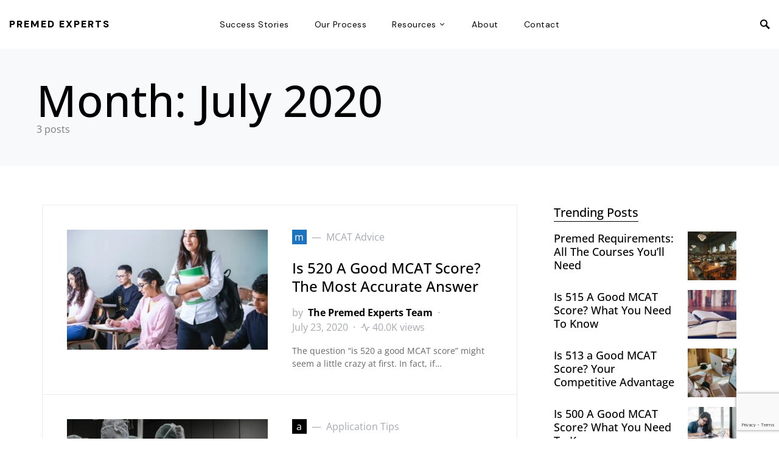

--- FILE ---
content_type: text/html; charset=utf-8
request_url: https://www.google.com/recaptcha/api2/anchor?ar=1&k=6LcPUWMqAAAAAPq-72cn2ZV5TcAm0a_PCMYiIK9R&co=aHR0cHM6Ly93d3cucHJlbWVkZXhwZXJ0cy5jb206NDQz&hl=en&v=PoyoqOPhxBO7pBk68S4YbpHZ&size=invisible&anchor-ms=20000&execute-ms=30000&cb=xu4wi6uan1t1
body_size: 48816
content:
<!DOCTYPE HTML><html dir="ltr" lang="en"><head><meta http-equiv="Content-Type" content="text/html; charset=UTF-8">
<meta http-equiv="X-UA-Compatible" content="IE=edge">
<title>reCAPTCHA</title>
<style type="text/css">
/* cyrillic-ext */
@font-face {
  font-family: 'Roboto';
  font-style: normal;
  font-weight: 400;
  font-stretch: 100%;
  src: url(//fonts.gstatic.com/s/roboto/v48/KFO7CnqEu92Fr1ME7kSn66aGLdTylUAMa3GUBHMdazTgWw.woff2) format('woff2');
  unicode-range: U+0460-052F, U+1C80-1C8A, U+20B4, U+2DE0-2DFF, U+A640-A69F, U+FE2E-FE2F;
}
/* cyrillic */
@font-face {
  font-family: 'Roboto';
  font-style: normal;
  font-weight: 400;
  font-stretch: 100%;
  src: url(//fonts.gstatic.com/s/roboto/v48/KFO7CnqEu92Fr1ME7kSn66aGLdTylUAMa3iUBHMdazTgWw.woff2) format('woff2');
  unicode-range: U+0301, U+0400-045F, U+0490-0491, U+04B0-04B1, U+2116;
}
/* greek-ext */
@font-face {
  font-family: 'Roboto';
  font-style: normal;
  font-weight: 400;
  font-stretch: 100%;
  src: url(//fonts.gstatic.com/s/roboto/v48/KFO7CnqEu92Fr1ME7kSn66aGLdTylUAMa3CUBHMdazTgWw.woff2) format('woff2');
  unicode-range: U+1F00-1FFF;
}
/* greek */
@font-face {
  font-family: 'Roboto';
  font-style: normal;
  font-weight: 400;
  font-stretch: 100%;
  src: url(//fonts.gstatic.com/s/roboto/v48/KFO7CnqEu92Fr1ME7kSn66aGLdTylUAMa3-UBHMdazTgWw.woff2) format('woff2');
  unicode-range: U+0370-0377, U+037A-037F, U+0384-038A, U+038C, U+038E-03A1, U+03A3-03FF;
}
/* math */
@font-face {
  font-family: 'Roboto';
  font-style: normal;
  font-weight: 400;
  font-stretch: 100%;
  src: url(//fonts.gstatic.com/s/roboto/v48/KFO7CnqEu92Fr1ME7kSn66aGLdTylUAMawCUBHMdazTgWw.woff2) format('woff2');
  unicode-range: U+0302-0303, U+0305, U+0307-0308, U+0310, U+0312, U+0315, U+031A, U+0326-0327, U+032C, U+032F-0330, U+0332-0333, U+0338, U+033A, U+0346, U+034D, U+0391-03A1, U+03A3-03A9, U+03B1-03C9, U+03D1, U+03D5-03D6, U+03F0-03F1, U+03F4-03F5, U+2016-2017, U+2034-2038, U+203C, U+2040, U+2043, U+2047, U+2050, U+2057, U+205F, U+2070-2071, U+2074-208E, U+2090-209C, U+20D0-20DC, U+20E1, U+20E5-20EF, U+2100-2112, U+2114-2115, U+2117-2121, U+2123-214F, U+2190, U+2192, U+2194-21AE, U+21B0-21E5, U+21F1-21F2, U+21F4-2211, U+2213-2214, U+2216-22FF, U+2308-230B, U+2310, U+2319, U+231C-2321, U+2336-237A, U+237C, U+2395, U+239B-23B7, U+23D0, U+23DC-23E1, U+2474-2475, U+25AF, U+25B3, U+25B7, U+25BD, U+25C1, U+25CA, U+25CC, U+25FB, U+266D-266F, U+27C0-27FF, U+2900-2AFF, U+2B0E-2B11, U+2B30-2B4C, U+2BFE, U+3030, U+FF5B, U+FF5D, U+1D400-1D7FF, U+1EE00-1EEFF;
}
/* symbols */
@font-face {
  font-family: 'Roboto';
  font-style: normal;
  font-weight: 400;
  font-stretch: 100%;
  src: url(//fonts.gstatic.com/s/roboto/v48/KFO7CnqEu92Fr1ME7kSn66aGLdTylUAMaxKUBHMdazTgWw.woff2) format('woff2');
  unicode-range: U+0001-000C, U+000E-001F, U+007F-009F, U+20DD-20E0, U+20E2-20E4, U+2150-218F, U+2190, U+2192, U+2194-2199, U+21AF, U+21E6-21F0, U+21F3, U+2218-2219, U+2299, U+22C4-22C6, U+2300-243F, U+2440-244A, U+2460-24FF, U+25A0-27BF, U+2800-28FF, U+2921-2922, U+2981, U+29BF, U+29EB, U+2B00-2BFF, U+4DC0-4DFF, U+FFF9-FFFB, U+10140-1018E, U+10190-1019C, U+101A0, U+101D0-101FD, U+102E0-102FB, U+10E60-10E7E, U+1D2C0-1D2D3, U+1D2E0-1D37F, U+1F000-1F0FF, U+1F100-1F1AD, U+1F1E6-1F1FF, U+1F30D-1F30F, U+1F315, U+1F31C, U+1F31E, U+1F320-1F32C, U+1F336, U+1F378, U+1F37D, U+1F382, U+1F393-1F39F, U+1F3A7-1F3A8, U+1F3AC-1F3AF, U+1F3C2, U+1F3C4-1F3C6, U+1F3CA-1F3CE, U+1F3D4-1F3E0, U+1F3ED, U+1F3F1-1F3F3, U+1F3F5-1F3F7, U+1F408, U+1F415, U+1F41F, U+1F426, U+1F43F, U+1F441-1F442, U+1F444, U+1F446-1F449, U+1F44C-1F44E, U+1F453, U+1F46A, U+1F47D, U+1F4A3, U+1F4B0, U+1F4B3, U+1F4B9, U+1F4BB, U+1F4BF, U+1F4C8-1F4CB, U+1F4D6, U+1F4DA, U+1F4DF, U+1F4E3-1F4E6, U+1F4EA-1F4ED, U+1F4F7, U+1F4F9-1F4FB, U+1F4FD-1F4FE, U+1F503, U+1F507-1F50B, U+1F50D, U+1F512-1F513, U+1F53E-1F54A, U+1F54F-1F5FA, U+1F610, U+1F650-1F67F, U+1F687, U+1F68D, U+1F691, U+1F694, U+1F698, U+1F6AD, U+1F6B2, U+1F6B9-1F6BA, U+1F6BC, U+1F6C6-1F6CF, U+1F6D3-1F6D7, U+1F6E0-1F6EA, U+1F6F0-1F6F3, U+1F6F7-1F6FC, U+1F700-1F7FF, U+1F800-1F80B, U+1F810-1F847, U+1F850-1F859, U+1F860-1F887, U+1F890-1F8AD, U+1F8B0-1F8BB, U+1F8C0-1F8C1, U+1F900-1F90B, U+1F93B, U+1F946, U+1F984, U+1F996, U+1F9E9, U+1FA00-1FA6F, U+1FA70-1FA7C, U+1FA80-1FA89, U+1FA8F-1FAC6, U+1FACE-1FADC, U+1FADF-1FAE9, U+1FAF0-1FAF8, U+1FB00-1FBFF;
}
/* vietnamese */
@font-face {
  font-family: 'Roboto';
  font-style: normal;
  font-weight: 400;
  font-stretch: 100%;
  src: url(//fonts.gstatic.com/s/roboto/v48/KFO7CnqEu92Fr1ME7kSn66aGLdTylUAMa3OUBHMdazTgWw.woff2) format('woff2');
  unicode-range: U+0102-0103, U+0110-0111, U+0128-0129, U+0168-0169, U+01A0-01A1, U+01AF-01B0, U+0300-0301, U+0303-0304, U+0308-0309, U+0323, U+0329, U+1EA0-1EF9, U+20AB;
}
/* latin-ext */
@font-face {
  font-family: 'Roboto';
  font-style: normal;
  font-weight: 400;
  font-stretch: 100%;
  src: url(//fonts.gstatic.com/s/roboto/v48/KFO7CnqEu92Fr1ME7kSn66aGLdTylUAMa3KUBHMdazTgWw.woff2) format('woff2');
  unicode-range: U+0100-02BA, U+02BD-02C5, U+02C7-02CC, U+02CE-02D7, U+02DD-02FF, U+0304, U+0308, U+0329, U+1D00-1DBF, U+1E00-1E9F, U+1EF2-1EFF, U+2020, U+20A0-20AB, U+20AD-20C0, U+2113, U+2C60-2C7F, U+A720-A7FF;
}
/* latin */
@font-face {
  font-family: 'Roboto';
  font-style: normal;
  font-weight: 400;
  font-stretch: 100%;
  src: url(//fonts.gstatic.com/s/roboto/v48/KFO7CnqEu92Fr1ME7kSn66aGLdTylUAMa3yUBHMdazQ.woff2) format('woff2');
  unicode-range: U+0000-00FF, U+0131, U+0152-0153, U+02BB-02BC, U+02C6, U+02DA, U+02DC, U+0304, U+0308, U+0329, U+2000-206F, U+20AC, U+2122, U+2191, U+2193, U+2212, U+2215, U+FEFF, U+FFFD;
}
/* cyrillic-ext */
@font-face {
  font-family: 'Roboto';
  font-style: normal;
  font-weight: 500;
  font-stretch: 100%;
  src: url(//fonts.gstatic.com/s/roboto/v48/KFO7CnqEu92Fr1ME7kSn66aGLdTylUAMa3GUBHMdazTgWw.woff2) format('woff2');
  unicode-range: U+0460-052F, U+1C80-1C8A, U+20B4, U+2DE0-2DFF, U+A640-A69F, U+FE2E-FE2F;
}
/* cyrillic */
@font-face {
  font-family: 'Roboto';
  font-style: normal;
  font-weight: 500;
  font-stretch: 100%;
  src: url(//fonts.gstatic.com/s/roboto/v48/KFO7CnqEu92Fr1ME7kSn66aGLdTylUAMa3iUBHMdazTgWw.woff2) format('woff2');
  unicode-range: U+0301, U+0400-045F, U+0490-0491, U+04B0-04B1, U+2116;
}
/* greek-ext */
@font-face {
  font-family: 'Roboto';
  font-style: normal;
  font-weight: 500;
  font-stretch: 100%;
  src: url(//fonts.gstatic.com/s/roboto/v48/KFO7CnqEu92Fr1ME7kSn66aGLdTylUAMa3CUBHMdazTgWw.woff2) format('woff2');
  unicode-range: U+1F00-1FFF;
}
/* greek */
@font-face {
  font-family: 'Roboto';
  font-style: normal;
  font-weight: 500;
  font-stretch: 100%;
  src: url(//fonts.gstatic.com/s/roboto/v48/KFO7CnqEu92Fr1ME7kSn66aGLdTylUAMa3-UBHMdazTgWw.woff2) format('woff2');
  unicode-range: U+0370-0377, U+037A-037F, U+0384-038A, U+038C, U+038E-03A1, U+03A3-03FF;
}
/* math */
@font-face {
  font-family: 'Roboto';
  font-style: normal;
  font-weight: 500;
  font-stretch: 100%;
  src: url(//fonts.gstatic.com/s/roboto/v48/KFO7CnqEu92Fr1ME7kSn66aGLdTylUAMawCUBHMdazTgWw.woff2) format('woff2');
  unicode-range: U+0302-0303, U+0305, U+0307-0308, U+0310, U+0312, U+0315, U+031A, U+0326-0327, U+032C, U+032F-0330, U+0332-0333, U+0338, U+033A, U+0346, U+034D, U+0391-03A1, U+03A3-03A9, U+03B1-03C9, U+03D1, U+03D5-03D6, U+03F0-03F1, U+03F4-03F5, U+2016-2017, U+2034-2038, U+203C, U+2040, U+2043, U+2047, U+2050, U+2057, U+205F, U+2070-2071, U+2074-208E, U+2090-209C, U+20D0-20DC, U+20E1, U+20E5-20EF, U+2100-2112, U+2114-2115, U+2117-2121, U+2123-214F, U+2190, U+2192, U+2194-21AE, U+21B0-21E5, U+21F1-21F2, U+21F4-2211, U+2213-2214, U+2216-22FF, U+2308-230B, U+2310, U+2319, U+231C-2321, U+2336-237A, U+237C, U+2395, U+239B-23B7, U+23D0, U+23DC-23E1, U+2474-2475, U+25AF, U+25B3, U+25B7, U+25BD, U+25C1, U+25CA, U+25CC, U+25FB, U+266D-266F, U+27C0-27FF, U+2900-2AFF, U+2B0E-2B11, U+2B30-2B4C, U+2BFE, U+3030, U+FF5B, U+FF5D, U+1D400-1D7FF, U+1EE00-1EEFF;
}
/* symbols */
@font-face {
  font-family: 'Roboto';
  font-style: normal;
  font-weight: 500;
  font-stretch: 100%;
  src: url(//fonts.gstatic.com/s/roboto/v48/KFO7CnqEu92Fr1ME7kSn66aGLdTylUAMaxKUBHMdazTgWw.woff2) format('woff2');
  unicode-range: U+0001-000C, U+000E-001F, U+007F-009F, U+20DD-20E0, U+20E2-20E4, U+2150-218F, U+2190, U+2192, U+2194-2199, U+21AF, U+21E6-21F0, U+21F3, U+2218-2219, U+2299, U+22C4-22C6, U+2300-243F, U+2440-244A, U+2460-24FF, U+25A0-27BF, U+2800-28FF, U+2921-2922, U+2981, U+29BF, U+29EB, U+2B00-2BFF, U+4DC0-4DFF, U+FFF9-FFFB, U+10140-1018E, U+10190-1019C, U+101A0, U+101D0-101FD, U+102E0-102FB, U+10E60-10E7E, U+1D2C0-1D2D3, U+1D2E0-1D37F, U+1F000-1F0FF, U+1F100-1F1AD, U+1F1E6-1F1FF, U+1F30D-1F30F, U+1F315, U+1F31C, U+1F31E, U+1F320-1F32C, U+1F336, U+1F378, U+1F37D, U+1F382, U+1F393-1F39F, U+1F3A7-1F3A8, U+1F3AC-1F3AF, U+1F3C2, U+1F3C4-1F3C6, U+1F3CA-1F3CE, U+1F3D4-1F3E0, U+1F3ED, U+1F3F1-1F3F3, U+1F3F5-1F3F7, U+1F408, U+1F415, U+1F41F, U+1F426, U+1F43F, U+1F441-1F442, U+1F444, U+1F446-1F449, U+1F44C-1F44E, U+1F453, U+1F46A, U+1F47D, U+1F4A3, U+1F4B0, U+1F4B3, U+1F4B9, U+1F4BB, U+1F4BF, U+1F4C8-1F4CB, U+1F4D6, U+1F4DA, U+1F4DF, U+1F4E3-1F4E6, U+1F4EA-1F4ED, U+1F4F7, U+1F4F9-1F4FB, U+1F4FD-1F4FE, U+1F503, U+1F507-1F50B, U+1F50D, U+1F512-1F513, U+1F53E-1F54A, U+1F54F-1F5FA, U+1F610, U+1F650-1F67F, U+1F687, U+1F68D, U+1F691, U+1F694, U+1F698, U+1F6AD, U+1F6B2, U+1F6B9-1F6BA, U+1F6BC, U+1F6C6-1F6CF, U+1F6D3-1F6D7, U+1F6E0-1F6EA, U+1F6F0-1F6F3, U+1F6F7-1F6FC, U+1F700-1F7FF, U+1F800-1F80B, U+1F810-1F847, U+1F850-1F859, U+1F860-1F887, U+1F890-1F8AD, U+1F8B0-1F8BB, U+1F8C0-1F8C1, U+1F900-1F90B, U+1F93B, U+1F946, U+1F984, U+1F996, U+1F9E9, U+1FA00-1FA6F, U+1FA70-1FA7C, U+1FA80-1FA89, U+1FA8F-1FAC6, U+1FACE-1FADC, U+1FADF-1FAE9, U+1FAF0-1FAF8, U+1FB00-1FBFF;
}
/* vietnamese */
@font-face {
  font-family: 'Roboto';
  font-style: normal;
  font-weight: 500;
  font-stretch: 100%;
  src: url(//fonts.gstatic.com/s/roboto/v48/KFO7CnqEu92Fr1ME7kSn66aGLdTylUAMa3OUBHMdazTgWw.woff2) format('woff2');
  unicode-range: U+0102-0103, U+0110-0111, U+0128-0129, U+0168-0169, U+01A0-01A1, U+01AF-01B0, U+0300-0301, U+0303-0304, U+0308-0309, U+0323, U+0329, U+1EA0-1EF9, U+20AB;
}
/* latin-ext */
@font-face {
  font-family: 'Roboto';
  font-style: normal;
  font-weight: 500;
  font-stretch: 100%;
  src: url(//fonts.gstatic.com/s/roboto/v48/KFO7CnqEu92Fr1ME7kSn66aGLdTylUAMa3KUBHMdazTgWw.woff2) format('woff2');
  unicode-range: U+0100-02BA, U+02BD-02C5, U+02C7-02CC, U+02CE-02D7, U+02DD-02FF, U+0304, U+0308, U+0329, U+1D00-1DBF, U+1E00-1E9F, U+1EF2-1EFF, U+2020, U+20A0-20AB, U+20AD-20C0, U+2113, U+2C60-2C7F, U+A720-A7FF;
}
/* latin */
@font-face {
  font-family: 'Roboto';
  font-style: normal;
  font-weight: 500;
  font-stretch: 100%;
  src: url(//fonts.gstatic.com/s/roboto/v48/KFO7CnqEu92Fr1ME7kSn66aGLdTylUAMa3yUBHMdazQ.woff2) format('woff2');
  unicode-range: U+0000-00FF, U+0131, U+0152-0153, U+02BB-02BC, U+02C6, U+02DA, U+02DC, U+0304, U+0308, U+0329, U+2000-206F, U+20AC, U+2122, U+2191, U+2193, U+2212, U+2215, U+FEFF, U+FFFD;
}
/* cyrillic-ext */
@font-face {
  font-family: 'Roboto';
  font-style: normal;
  font-weight: 900;
  font-stretch: 100%;
  src: url(//fonts.gstatic.com/s/roboto/v48/KFO7CnqEu92Fr1ME7kSn66aGLdTylUAMa3GUBHMdazTgWw.woff2) format('woff2');
  unicode-range: U+0460-052F, U+1C80-1C8A, U+20B4, U+2DE0-2DFF, U+A640-A69F, U+FE2E-FE2F;
}
/* cyrillic */
@font-face {
  font-family: 'Roboto';
  font-style: normal;
  font-weight: 900;
  font-stretch: 100%;
  src: url(//fonts.gstatic.com/s/roboto/v48/KFO7CnqEu92Fr1ME7kSn66aGLdTylUAMa3iUBHMdazTgWw.woff2) format('woff2');
  unicode-range: U+0301, U+0400-045F, U+0490-0491, U+04B0-04B1, U+2116;
}
/* greek-ext */
@font-face {
  font-family: 'Roboto';
  font-style: normal;
  font-weight: 900;
  font-stretch: 100%;
  src: url(//fonts.gstatic.com/s/roboto/v48/KFO7CnqEu92Fr1ME7kSn66aGLdTylUAMa3CUBHMdazTgWw.woff2) format('woff2');
  unicode-range: U+1F00-1FFF;
}
/* greek */
@font-face {
  font-family: 'Roboto';
  font-style: normal;
  font-weight: 900;
  font-stretch: 100%;
  src: url(//fonts.gstatic.com/s/roboto/v48/KFO7CnqEu92Fr1ME7kSn66aGLdTylUAMa3-UBHMdazTgWw.woff2) format('woff2');
  unicode-range: U+0370-0377, U+037A-037F, U+0384-038A, U+038C, U+038E-03A1, U+03A3-03FF;
}
/* math */
@font-face {
  font-family: 'Roboto';
  font-style: normal;
  font-weight: 900;
  font-stretch: 100%;
  src: url(//fonts.gstatic.com/s/roboto/v48/KFO7CnqEu92Fr1ME7kSn66aGLdTylUAMawCUBHMdazTgWw.woff2) format('woff2');
  unicode-range: U+0302-0303, U+0305, U+0307-0308, U+0310, U+0312, U+0315, U+031A, U+0326-0327, U+032C, U+032F-0330, U+0332-0333, U+0338, U+033A, U+0346, U+034D, U+0391-03A1, U+03A3-03A9, U+03B1-03C9, U+03D1, U+03D5-03D6, U+03F0-03F1, U+03F4-03F5, U+2016-2017, U+2034-2038, U+203C, U+2040, U+2043, U+2047, U+2050, U+2057, U+205F, U+2070-2071, U+2074-208E, U+2090-209C, U+20D0-20DC, U+20E1, U+20E5-20EF, U+2100-2112, U+2114-2115, U+2117-2121, U+2123-214F, U+2190, U+2192, U+2194-21AE, U+21B0-21E5, U+21F1-21F2, U+21F4-2211, U+2213-2214, U+2216-22FF, U+2308-230B, U+2310, U+2319, U+231C-2321, U+2336-237A, U+237C, U+2395, U+239B-23B7, U+23D0, U+23DC-23E1, U+2474-2475, U+25AF, U+25B3, U+25B7, U+25BD, U+25C1, U+25CA, U+25CC, U+25FB, U+266D-266F, U+27C0-27FF, U+2900-2AFF, U+2B0E-2B11, U+2B30-2B4C, U+2BFE, U+3030, U+FF5B, U+FF5D, U+1D400-1D7FF, U+1EE00-1EEFF;
}
/* symbols */
@font-face {
  font-family: 'Roboto';
  font-style: normal;
  font-weight: 900;
  font-stretch: 100%;
  src: url(//fonts.gstatic.com/s/roboto/v48/KFO7CnqEu92Fr1ME7kSn66aGLdTylUAMaxKUBHMdazTgWw.woff2) format('woff2');
  unicode-range: U+0001-000C, U+000E-001F, U+007F-009F, U+20DD-20E0, U+20E2-20E4, U+2150-218F, U+2190, U+2192, U+2194-2199, U+21AF, U+21E6-21F0, U+21F3, U+2218-2219, U+2299, U+22C4-22C6, U+2300-243F, U+2440-244A, U+2460-24FF, U+25A0-27BF, U+2800-28FF, U+2921-2922, U+2981, U+29BF, U+29EB, U+2B00-2BFF, U+4DC0-4DFF, U+FFF9-FFFB, U+10140-1018E, U+10190-1019C, U+101A0, U+101D0-101FD, U+102E0-102FB, U+10E60-10E7E, U+1D2C0-1D2D3, U+1D2E0-1D37F, U+1F000-1F0FF, U+1F100-1F1AD, U+1F1E6-1F1FF, U+1F30D-1F30F, U+1F315, U+1F31C, U+1F31E, U+1F320-1F32C, U+1F336, U+1F378, U+1F37D, U+1F382, U+1F393-1F39F, U+1F3A7-1F3A8, U+1F3AC-1F3AF, U+1F3C2, U+1F3C4-1F3C6, U+1F3CA-1F3CE, U+1F3D4-1F3E0, U+1F3ED, U+1F3F1-1F3F3, U+1F3F5-1F3F7, U+1F408, U+1F415, U+1F41F, U+1F426, U+1F43F, U+1F441-1F442, U+1F444, U+1F446-1F449, U+1F44C-1F44E, U+1F453, U+1F46A, U+1F47D, U+1F4A3, U+1F4B0, U+1F4B3, U+1F4B9, U+1F4BB, U+1F4BF, U+1F4C8-1F4CB, U+1F4D6, U+1F4DA, U+1F4DF, U+1F4E3-1F4E6, U+1F4EA-1F4ED, U+1F4F7, U+1F4F9-1F4FB, U+1F4FD-1F4FE, U+1F503, U+1F507-1F50B, U+1F50D, U+1F512-1F513, U+1F53E-1F54A, U+1F54F-1F5FA, U+1F610, U+1F650-1F67F, U+1F687, U+1F68D, U+1F691, U+1F694, U+1F698, U+1F6AD, U+1F6B2, U+1F6B9-1F6BA, U+1F6BC, U+1F6C6-1F6CF, U+1F6D3-1F6D7, U+1F6E0-1F6EA, U+1F6F0-1F6F3, U+1F6F7-1F6FC, U+1F700-1F7FF, U+1F800-1F80B, U+1F810-1F847, U+1F850-1F859, U+1F860-1F887, U+1F890-1F8AD, U+1F8B0-1F8BB, U+1F8C0-1F8C1, U+1F900-1F90B, U+1F93B, U+1F946, U+1F984, U+1F996, U+1F9E9, U+1FA00-1FA6F, U+1FA70-1FA7C, U+1FA80-1FA89, U+1FA8F-1FAC6, U+1FACE-1FADC, U+1FADF-1FAE9, U+1FAF0-1FAF8, U+1FB00-1FBFF;
}
/* vietnamese */
@font-face {
  font-family: 'Roboto';
  font-style: normal;
  font-weight: 900;
  font-stretch: 100%;
  src: url(//fonts.gstatic.com/s/roboto/v48/KFO7CnqEu92Fr1ME7kSn66aGLdTylUAMa3OUBHMdazTgWw.woff2) format('woff2');
  unicode-range: U+0102-0103, U+0110-0111, U+0128-0129, U+0168-0169, U+01A0-01A1, U+01AF-01B0, U+0300-0301, U+0303-0304, U+0308-0309, U+0323, U+0329, U+1EA0-1EF9, U+20AB;
}
/* latin-ext */
@font-face {
  font-family: 'Roboto';
  font-style: normal;
  font-weight: 900;
  font-stretch: 100%;
  src: url(//fonts.gstatic.com/s/roboto/v48/KFO7CnqEu92Fr1ME7kSn66aGLdTylUAMa3KUBHMdazTgWw.woff2) format('woff2');
  unicode-range: U+0100-02BA, U+02BD-02C5, U+02C7-02CC, U+02CE-02D7, U+02DD-02FF, U+0304, U+0308, U+0329, U+1D00-1DBF, U+1E00-1E9F, U+1EF2-1EFF, U+2020, U+20A0-20AB, U+20AD-20C0, U+2113, U+2C60-2C7F, U+A720-A7FF;
}
/* latin */
@font-face {
  font-family: 'Roboto';
  font-style: normal;
  font-weight: 900;
  font-stretch: 100%;
  src: url(//fonts.gstatic.com/s/roboto/v48/KFO7CnqEu92Fr1ME7kSn66aGLdTylUAMa3yUBHMdazQ.woff2) format('woff2');
  unicode-range: U+0000-00FF, U+0131, U+0152-0153, U+02BB-02BC, U+02C6, U+02DA, U+02DC, U+0304, U+0308, U+0329, U+2000-206F, U+20AC, U+2122, U+2191, U+2193, U+2212, U+2215, U+FEFF, U+FFFD;
}

</style>
<link rel="stylesheet" type="text/css" href="https://www.gstatic.com/recaptcha/releases/PoyoqOPhxBO7pBk68S4YbpHZ/styles__ltr.css">
<script nonce="3qWlHcOrz5qUB_Vdzg2Bsg" type="text/javascript">window['__recaptcha_api'] = 'https://www.google.com/recaptcha/api2/';</script>
<script type="text/javascript" src="https://www.gstatic.com/recaptcha/releases/PoyoqOPhxBO7pBk68S4YbpHZ/recaptcha__en.js" nonce="3qWlHcOrz5qUB_Vdzg2Bsg">
      
    </script></head>
<body><div id="rc-anchor-alert" class="rc-anchor-alert"></div>
<input type="hidden" id="recaptcha-token" value="[base64]">
<script type="text/javascript" nonce="3qWlHcOrz5qUB_Vdzg2Bsg">
      recaptcha.anchor.Main.init("[\x22ainput\x22,[\x22bgdata\x22,\x22\x22,\[base64]/[base64]/[base64]/ZyhXLGgpOnEoW04sMjEsbF0sVywwKSxoKSxmYWxzZSxmYWxzZSl9Y2F0Y2goayl7RygzNTgsVyk/[base64]/[base64]/[base64]/[base64]/[base64]/[base64]/[base64]/bmV3IEJbT10oRFswXSk6dz09Mj9uZXcgQltPXShEWzBdLERbMV0pOnc9PTM/bmV3IEJbT10oRFswXSxEWzFdLERbMl0pOnc9PTQ/[base64]/[base64]/[base64]/[base64]/[base64]\\u003d\x22,\[base64]\x22,\x22e8K5esOvZ8KHTMOURgZqJsKZbcOVRGZkw6jCigHCmGnCiBzCi1DDkVh2w6YkBsO4UHEywo/[base64]/Cg07DkmvDhMOHWRQHfMKJw4VJw67DslPDrsOAE8Kidg7Dpn7Di8K4I8OMJUkRw6g9WsOVwp44IcOlCAILwpvCncOHwrpDwqYee37DrlsiwrrDjsK5wr7DpsKNwolnADPChcKSN34uwpPDkMKWPSEIIcO/wqvCnhrDs8OVRGQ8wp3CosKpBsOQU0DCscOnw7/DkMKMw5HDu25Gw7lmUCRDw5tFYWMqE0XDscO1K0XChFfCi3XDnsObCEHCi8K+PjzCim/Cj0NYPMODworCj3DDtW0FAU7DpE3Dq8KMwrUpGkY7fMORUMKrwo/CpsOHHwzDmhTDpMO8KcOQwrLDqMKHcEzDvWDDjwpIwrzCpcONCsOucwtcY27CncKaJMOSFMKjE3nCnsK9NsK9SCHDqS/DlcOhAMKwwo91wpPCm8Ouw6rDshwqBWnDvUkNwq3CusKRf8KnwoTDlyzCpcKOwpPDt8K5KUjCn8OWLH8tw4k5N0bCo8OHw4XDgcOLOWRFw7wrw6fDuUFew6QgakrCqBh5w4/DvWvDghHDlsKoXjHDvsO1wrjDnsKlw4Y2TxYJw7ELMsOac8OUJFDCpMKzwpLCgsO6MMOxwpE5DcO8woPCu8K6w4pUFcKEbMKZTRXCmsOjwqEuwq9NwpvDj1PCrsOcw6PCmgjDocKjwovDgMKBMsOGZUpCw4HCgw4oesKkwo/Dh8Kgw6rCssKJW8Kvw4HDlsKZI8O7wrjDoMKTwqPDo3otG0cmw4XCohPCsUAww6Y1JShXwokVdsOTwpYVwpHDhsK+JcK4FXVGe3PCn8OQMQ9RVMK0wqg8JcOOw43DtGQlfcKuE8ONw7bDrSLDvMOlw7NLGcOLw5HDkxJ9wrPCjMO2wrc5KztYfsOObQDCq0Q/[base64]/DjA/ConvCjcKIw6drYW9pM8KswqjDgFLDqcK8HD3DjkEuwpbCtsOHwpYQwpnCuMOTwq/DhwLDiHoFe3/CgT4jEcKHccONw6MYasK0VsOjLkA7w73CjsOROTrCp8KpwpMeeXDDv8ODw65Awq8GB8OtL8KqDQLCrVtKIsKBw67DoTtQVsOHOMO4w4IbTMO3wo4ZSVYkwrY/[base64]/Ds8KMw6xWwo/DlcOCwqNTw4MHwrp2w7rDs2t+w7YCw4jDhcK5wqDClx3CgX7CpyDDsznCtsOIwoTDncOawrtoGwICG0JCRF/ChAbDmMOrw6vDrcOcasKVw59HGxzCkmsCRxXDtVFFacOkKcKHDRnCukHDmBTCsnXDnUPCiMOrKyFZw7/DhMOsOTHClcKBNsOVwpthw6fDncKXw43DtsOIw5nDsMKlJsKuCybDqMOCTitOw7vCn3vCqsKjMcOlw7dlwovDtsOTwqcZw7LCuHZPYcOlw7YZVH00UmExc3A8f8KIw49BKDrDhUbCryliA3nCtMO3w4VVaGtwwoEpeEVdDVFmwqZWwo0IwoQmw6XCohjCjknDqDHCvT/CrxFiEm4+cSXDpRx4M8OnwrTDnWHChsO6XcONOsO5w6TDmMKCKsK8w6R8wpDDlgvCuMOcWw8KFxU6wqcSIg0ew7wowrl/JMKvFMOBwqMcOEzChDLDvlrCtMOvw4ZNXDtZwpXDqcKQNMO7B8KUwo3CksK5d1RTCgHCv3/CuMOhcMOOXMKNN1HDqMKDcsOsSsKpIsO+wqfDqx7DuUIvdcOfwo/CrkHDsWU+wqLDusKjw47CusK6LUnCmMKLwoU7w5zCs8OzwoTDt0LCjsK0wrjDuQLCh8Kew5XDm1rDrsKZYjfCqsK8wrLDhlDDtDDDnwcFw7h9PcOwfsOBwrjCriHCocORw7Fue8KywpTCp8KyZkINwqjDv1/ClMKEwoRZwr89P8KzEcKOK8O5Wgg3wqBQDMK1wo/CgULCjTBWwrHClsK8D8OKw6kCVcKRUxgwwpVYwrIeUsKtMcK8WsOGcVNQwrzClsOWFFc8bHdUNl1wQEDDsVAgIcOMVMOYwofDvcK2czZVcMObGTwQfcK9w7XDiAxuwrd7UTjCllN4Xm/DpcO/w6PDmsKJKCbCoil5ExbCoHjDqcK7EHvCrXIWwrLCrsKrw4rDjRnDuWU/w63CkMOVwpk5w6HCvMO1V8OULsKqw6DCqcOrPB4WBG3Cr8OeAcOvwqIwDcKFDnbDlcKhLcKzKTvDqlnCssONw5bCoELCtMKpAcO6w7PCiyw3IhXCjwIDwr3Dl8OWRMOuRcKzHsKYw53DlVDCocOlwpTCh8KYPmtJw6/[base64]/DjMOxwqBkw7zDosOOBMKdwpJVwqUROSg6wrB9LFHCrSvCsAXDolLDpmbDrg4/[base64]/CisOQccObw6sHdMOTwo/Dl8OUw45/wpHDp3DDqyREYgYbK1ccPsOLV1rCgTnCtcOsw7nDm8Kww74pw57DrQREwqgBwrPDmsKxNzATO8O6JMOoQ8OPwozDocOAw6HCt3bDiRZIMsOZJsKDfcKUPcOww63Dm15WwpTCk2F7wqFuw60Yw7HCgcK7wrLDrw3CokXDtsOOLj/DpgrCssOudFJWw65uw5/DmsOfw6JzHH3Cj8OqGUAmExwNEcOqw691woFiNTtdw6lcw5/[base64]/Cg8KjbcOiUwMcPMOKSmrDgsOlw7h8QSnClH/CqRrCgMOnw5nDjw/[base64]/DnCZLw7zCicOweT0mesO5c8KYwpjDu8OgBD7DrMK+w7AIw5oJASfDusKtTg/[base64]/DiXXDhRrDocOVw7rDq1YSWDpow7TDsTMxwqjChi3CiAjCsRILw7tWd8K2woN8wrN/[base64]/w6LDiMKALEzDo2jCj8Oaw7dKwpPCscKJOhnCul5RRMOHIsOdHTXDrzwMP8O0cQ/Csk/Cp28HwoNXU3zDoWlEwq8zYgnCpnLDt8K+QAjDsnTDgXbDocOhOEsoMlsjwrRmwqUZwpx3Yyxnw4fCp8Oqw43DlDlIwrwEw5fCg8O6w7YqwoDDpcO/OyYawrIKNxN2w63Dl3xeQ8KhwqzDpHkSdV/[base64]/CoyJzw5Rdw40Bw4k5wovCiMOcDG/CqW/DhSnCiz7CmMKcwpDCjMKPYcO4dMKdfVxJwpt1w5TCrXDDucOiBMOjw7x9w43DnxtkNDvDuTbCsjp0wp/DgjcaNzXDusK7ChJRw5sOYsKvIV7CkhR1EcOBw71Nw6LDtcKAdD/CjsKxwp5dVsOYXnLDoQEAwrRew59TIXICwqrDssOWw74aW0FPHiXCicKQJ8KbeMO5w45JGjtFwqIzw7PCqGkHw4bDgcOlIsO6JcKoFsOaHlbCoDdfXUvCusKIwrxrGMOpw5fDpsKmTUPCvA7DssOpKcKIwqUQwp/ChMOnwqTDkcK5ccKAw7LDojI/CcKMwpjCo8O8b0rDihl6LsOqGTFzw5LDrMKTRWLDnSkXUcOCw751bmYwfF3DlcOnw6l9fMK+NFvCsX3Di8KPw4Yewrw2wrLCu2TDrE01wqHCkcKNwrlvJsKfU8ONNXjCqMK9HHASwrVqLFcZckvDmMKewpEKN2J4QcO3wrLCig/CicKYw78jwopNwqLDpsORBkcDBMKwBDbDvRTDnMKOwrVeOETDr8OBRT/Cu8Kfw5oIwrZDwoFJWXXCq8O8bsKIRsK/cSxSwrTDqQt+LhvCmUFuNcKoNBV3wq3DvMKaQmLDo8KlZMKnw5vChcKbL8OTw7NjwoDCscKbPcOuw6nCkcKcZ8OhIUTDjBLClRR6c8KHw7nDv8OUw4NXwpg0L8KVw5pFGzXCni5GNcKVK8KHVg88w71wRsOGAMK8wqzCscK+woFrQj/CtsK1wozCvwjDrB3Dn8OtE8KBwqLDkn/[base64]/DlTfDoXbCqA/DjcOkwphKw6J3d8KWwqlfFCAwacK0DUFWCsKUwqZjw7HCgC3Dn3bDkXPCkMKgwp3CuEfDlMKLwr3DqkrDhMOcw7nCjwMUw44hw6NWw4U+ZmoHMMKUw6gxwpDDksO7wr3DicO1YSjCq8KSf1UYU8Kre8O4bsK7w5d2O8KkwroRB0DDt8K8wqzDhXF+wqDCoXPDql/DuRYMJnFewprCtlTDn8KlXMOkwpwcAMK+b8OQwpPChxZeSHMBPcK8w7MOwrJgwrBlw5HDlh/Dv8OCw6AtwpTCtBYWw4s0Y8OSfWXCmcKow4PDqTTDh8KHwoTDoAF2wpBRw40IwpRmwrNbDMOWXxvDlELDucOCAmHDqsK1wqfCs8KrMEtIwqPDuwt3QQ/[base64]/CtlHCnm/CpxgkZDkwwqZSw7vDmV7DoF/DlsOrw7kywpXCkmYENBdUwqPCgmZMLmdvEhvCgsOBwoJVwrdmwpoYEsOUB8O/w7tewoxoUyLDvsO6w5cYw43DnmNpwoQaQMKtw5rDjcOXOsKzFGrCvMKRwpTDvTc+Ymk1wrApPMK6JMK3UzLCuMOLw5TDtsO8J8O6LQA9NVACwq3CqCYCw6PCu1/Cun1qwp7CjcOiw7LDiTvDo8K0KGBRHcKEw7bDomAOwpHCvsO4w5DDtMKyFmzChGp+dnh4VlHCnU7CtTTDtnYLw7YZw4jDoMOLfmsfw7nDhMOTw6kYXHrDg8KlScOdacOsA8KbwrtmLmEIw5FHw4/DrRzDnsKpRcOXwrrDlsOMwozDlTB/N19TwpMFOsKTw608IBbDtQfCtMOsw7nDucKjwoLClcOkL3PDkcKswp/[base64]/DugPCrDJpalfDmF/[base64]/w7tsUsOLDHHCrGQPTnIPwofDlkoew7nDpsKQMMORe8OFwqXDpMOLA3LDlMOEWHgww5TCn8ObKsKlDWvDkcKNcRzCpsKTwqBgw5MowoXDpcKDeFdWKcOsQmPCklFTO8KTKxbCvMKowqJUaCjDhGvCr3/DoTbDvCtqw75Qw4zDqVjChhZmcMOUVTwNwrLCpMKWFnDChXbCg8OKw7tTwq0LwqlZWjPDhyPCoMKmwrZ4wqAAZWkEwooSJ8ODb8OzfcOCwq13w7LDrwQSw6/Dk8KDaB3Ct8Kow50swoLDgcK4NMO7X1zDvSjDnDzDoX7CtwTDt29JwrUVw5nDusOhw4QBwqg3D8OZByhHwrfCrMO+w7TCpGJWw4sQw4LCssO/[base64]/UXorwrYXOsK2w5wGBQjCnVTCs8Kew49Pa8KHFMOtwqfCq8KewoFiF8Kde8OwYMOcw5sLXMOaNywMNsKaGTzDh8K7w6twNcOLYSDDu8Klw57DsMOJwpVdZ0JWUQs/wq3CllEZw5Q0Sn/[base64]/DtMOCCWxpPMKAL2kiwo7Ctl0BZGAMWhMUQUEhb8OhdcKNwqcDPcOVFMOQIsOwGMOGPMKeGMKbHsKAw51Ow4tEe8OSw6Meey8jR0V+ZcOGZS1UUE42wofCisOpw4s+wpNHw7A7w5QkbTQiVD/[base64]/EcKyeMOZZcO4QMKbR3QBBcOcwr8hw67Cq8Kgw4xxJiXChMOcw6vCgBFqSwt2wpbDgFQ5w5fCqHXDisKQwrlDZwTCv8KbIADDv8OAfkHCkCrCpnF3W8KHw6TDlMKJwrd0AcKlZ8K/wr9rw5TCr3ZTMcOMUcOBFgApw6PDunREwq5vCMKcV8OzGU/DkR0EO8OxwoXCtBnCnsOQZcO8Z1QSK2YWw4cGMRjDhzgsw5TDkj/ChVtPSDbDniHCmcOPw6gewobCtsKSL8KVdSpuAsKxwqIzaHfDs8KeZMKpwofDilRAOsOGw6oRcMKAw6dJbCwrwoRMw7zDqU5zUsOsw5/DjcO6M8K2wq9gwog0wpdGw79wDx0Mwq/CiMOATQ/[base64]/[base64]/wrYUGGbDlXHCmSxgU8O4w44Aw7jCplDDilvCvTPDrm3ClQ/Di8KWTcOWT3Ebw5InBCtBw6Jxw78DLcK+KCkITUA1KB4lwpXCv0HDvwXCo8Ocw5NlwocQw6rDicK9w5YvQsKRw5nCvsOoEyTCgHHDl8K1wr5swoMPw58SUU/Cg1V/w7Y7Sh/Cs8OXHcOCWGfCvHMxMMOkwoY6dz1YE8OCw5DChhs3wq7Ds8K1w5vCk8OFNlheQcKxw7/DocKEWXzCr8Ogw5PDhzDCg8O8wpfCgMKBwopRPgzCtMK0ZcOYaWHClsKDwrrDlRQCwpnClFoFw5nDsBo8wo/Do8Kgw7d1w5IjwoLDscKefMONwpXDmSlHw7Vpw61Ww4bCqsKrw7VOwrFeTMOOZ37DlADDlMOew5cDw7sAwroww7sBUTkGPsKJGMOYwrkHCh3DmgXDssKWEGEpUcKoH3Qlwpg/wr/CisK4w6XDjMKCMsKjTMOIeUzDj8KLA8KOw7LDnsO+DcOmw6bCvAfDvyzDhj7DumlqG8KJCsOIaj7DkcKDO10Aw4rCvD7CkzopwoXDp8ONw4sgwrTDqMO/E8KLPMKhB8OawoUHEAzCgnNoUgHCnsO8WDkyX8KTwqEBwq9mVsOkw4UUw5ZSwoAQa8OsFsO6w7VpfgBbw7o9wrLCjMO3b8OdakPCtcONw6ojw77DicOcaMOUw4/DhcOYwp4gw7bCtMO/H1DDoWwjwqvDjsOGeXRocMOHA07DscKOwq5/w6rDl8OWwoo9wpLDgVtkw4dVwrwZwpUafz7CilTCqmHCjGLCksObaH/CvUFXa8K8eRXCu8O3w6I9ORlSX3ZWPMOWw7bChcO9NFbDnwYfUFEweDjCmXJPQAoPQS0sYMKQPGHCpsOvIMKLwp7Dv8KGWE4OShjCjsOqXcKGw6jDqk/DllPDpMKBwo7DgHxOKMKlwqjCijrCm23Du8KDwrPDrMO/QmpdBXbDlXsbbz5BHsOIwrPCtm16aUZfbAzCusKqYsOCTsO8KsKND8OvwodADyzDrcOlXlHDkcKlwpsHMcOKwpRwwrHCpDR3wrLDmRY+RcOkLcOKZMOxGUHCr3zCpBZhw7HCuhrDi1Q9O3XDpcKxasO/WjfDumx7LsK4wp5tMSfCki1Pw7FXw6HChsKqwpx5RWnCvhHCvBUSw4nDligLwr/DhVl5wo7Clkx4w4LChwIvwoEhw6Eowp8Gw51bw6QQL8Kawo7CuGvCjsO6M8KCYMKbwqPChyF6S3AbWcKHw6/Cg8OXAsK4wphjwoNCBylswr/CsGc0w4LClQBiw7XCkEJUw78nw7XDhikgwpcCwrXCvsKHfnTDkQZLfsKjTMKbw53Ch8OPaw5YN8O/w4XChyPDkMKfw6rDt8O+YsKDFCgBfggYw5zChkhiw5/DscKjwqpDwpE4wojCrQvCgcOiXcK4wqp0KmUiFcOUwosmw4LDusOfwqc3PMOoE8OXfEDDlMOQw6zDsAHCncK5XsO5IcOtE2oUfDZdw41jw5tSwrTDmQbCtl4xM8O5ZyrDjyAPR8OGw4jCmhZSwpDDlAA4YBXDgQ7Dnxx3w4BbTcOIQzpYw4kkLkphwrzCqU/DgMOew6B5EcOnKcO3KcKSw6oWPsKCw6vDhcO+eMKBw7XCmMKvFFDCn8OYw7YkEWHCsinCuRoAE8OPV1Qjw6jCjmLCkMOeHmvCkAdyw6VXwrfCksORwpjCmMKTZjvCoHvDocKIw7jCtsKjZ8O7w4xHwq3CvMKNB2ACEBc+CsKlwqvCoi/DqkHCt38cwrw6wqTCpsOYEMKZICjDsAROcMK6w5fCo2IrGH8gw5bDiE1EwoR9ZWnCoxTDhztYJcKuw4XCnMKxw44/X3jDnMOKw53CosOpKsKPbMObNcOiw5XClQPDigLDg8OHTMKeHgvCnRNIF8KLwr05M8Kjwq0yMsOsw5NAwrIKCsOOw7/[base64]/DrMOcw6t+w4rCocOvwpzCgcKKIjrCgyxCw7DCqGfCqhnDmcO1w6YkYMKnb8KwNH7CoQ8iw6/[base64]/CtXg6wozCj0p4w7jCnMOUw5HDosOrwpbDnXHDkMO2wqDDpW7ClX/[base64]/DuyFNwqfDkMOINR9Wwq1UChnCqsOvwoDCswLDvB/DhALCrMOMwo9sw68Zw7rCr2vCrMKhecKZwoAPbWxTw4dNw6NWVRAIPsOGw6cBw7/DngBkwpXCuX/DhlrCnGQ4wpDCqMKQwqrCjVIUwpo/w7FuCcOIwp/[base64]/DlH7DlsOaYFXCg8OTSMK2wqTDp8ORw6/CgMK1wq16w5cBwq0Dw6fDoFbDinfDoFnCrsKRw7fDgXNgwrhmNMOgPMK4RsKpwqfCvcO6R8KEw7JdDVxCJ8KFEcOEw5w/[base64]/Cp1PCtnAaFcOvHTjCl8KAwpTDj2ZowptSEMOkNsOkw7/DmQdSw6TDiktyw5/ChcK9wrbDpsOWwqPCoVLDomx7w7vCkinCn8KdIko9w4jDqcKJBkbCrMKhw708DRXDhnTDo8KawqDDjUwqwpPClkHChsKrw5BXwrs/w6DCiRsxGMK8w73DvGg+N8Oga8K2PhvDisK2FwPCr8Kfwrwtw4NTOyXDgMK8wrUfV8K8wqs5YcKQe8K1N8K1KyR+wow+w4BswobClU/DpErCtMO8wpTCtMKfasKJw7DCsybDlMOGbMO8U1VrDiMfMcKAwoLCgjIEw7/CnwnCsQfCmB1ywrjDtMK/w4xMLzEFw6rCi0PDsMKUI04ew5defcKxw7I3wqBdw7zDiAvDoFxaw4cfwrwRw5fDp8O1wqzCjcKiw4o9ZsKQw47DhivDqsKWCgHCty/DqMOTOTrDjsK8SibDn8OrwpsRVwEcwq7CtUw5CcKwT8O6wrbDoiTDiMOnBMOfwrfDnlQkXFTDhCfDpsK/w6wAwofCisOywrTDjDrDlsKnwoDCtxQwwrDCuQ7CkMKCDRVPMRjDlcO3WSbDscOQw6Muw4jCm0c5w5Q2w47CvwHDuMOaw4/CqMOtNMKXB8OxBMOaF8KXw6tKSsOXw67DgXZDc8ObNcOHRMKcLMORIQLCu8K0wpkBWATCrSjDkcKLw6fCij8Rwo1KwpvDojbCg35Vw77DoMONw6/Djmglw4ZjJMOnAsOzwrhId8KvEVwdw7vChAPDsMKiwoJnccKuIHghwqYRw6cUCTrCozUaw4Nkw4xjw4bDvHvCtnRVw7LDtwY/E0XCiHZGwpvCh1LDr1DDrsK3ZncCw4jCmiHDghfDgsO0w4TClcK+w5ZWwoV6PRnDtn5nw53Dv8KlIMOUw7LClsKBwpNTCsOCMMO5w7Vmw7N4UxEyH0rDgMKfworDu0PCiD3Dr1HDkGwqTVwaNiTCs8K/SX8dw6nCrMKIwpZ6A8OLwqpXRAjDukBow73CgsOMw6LDgEoHJz/CnnVnwpkmKsOewr3CqTPDnMOww4cDwr8kw69yw7ExwrTDpMOlw6jCoMOMNsKnw4lSw6zDpiAcaMOMAcKNw7TCsMKiwoXCg8KuZsKCwqzDvyhXwpg/wpRPSyfDs0bDg0FieyoLw5REG8OIF8Kxw5FmNMKWF8O3Xwcfw5LCnsKdw77DnmnCuU/[base64]/[base64]/[base64]/Co8OVVsOUPiHCl8KjPsK3w6czfjg6RcKdAcOZw5jCucKUwrNtVsKGdsOEw75Aw6HDmMK8J03DkDBmwotvKXlxw7jDjTvCr8OLRH1rwokiH1bDh8OAw7jChMOywrLCgsKgwqzCrHE5wpTCtlnCosKCwogeeS/DkMKawp7CpcKAwr9EworCtSsoXn7DqzvCpBQKaHzDrAgqwqHCgCwgM8OrXHxmXsKjwprDj8OMw47DoVktb8K5D8OyF8Oaw58XA8K1LMKcwoDDv2rCqMOYwop3wpXChRoBBFjCqsOUwptUBWUHw7Rbw7M5YsK/[base64]/[base64]/[base64]/eSAOb2vCmlDDn8KqwoBLWyZqw7DDrjoDZUrCrH7DuxUIWWXCoMKPecOSZT9iwoltBsKUw7sCUHJtWMOqw5rCo8KICwwNw5nDtMKxH0sLSMOFA8OLcQXCvGotwpnDtsKFwoofEAbDisKOPcKPBnLDjy/[base64]/CqsKRw6Rmw4/Dj8Kjw7dJMA7CvijDnT9twpApLmPCnHDCkMKgw6hcGEIjw6fDqsK2w6HCgMKMFmMgw74Mw4V5LD1aT8OfUBTDkcOKw6rDqcKawqbCkcOQwqjCmmjCtcOSGXHCgWYfRXl5wrrClsORIsKDW8KpAX/Cs8KHw5UAG8KFHjQoX8KQRMOkfRzCmjPDm8OLwqnCnsOrQ8KCw53DqcKaw6PDin8kw7wNw51KPH4wfyZGw7/DpVTCnFrCrh3DoHXDhXvDtzfDkcOJw5INAWbCnkRGB8Ojwrs0wo3DssK6wqM/w6swfcODIMKvw6RJGcK7wqHCgMKuw6FPw5NywrMawqlVFsOfwrhENxfCiUV3w6TDoAfCiMOfwrAzCnnCnTpMwoNPwrgdFsOKcsOuwoEHw4Vcw5NqwoVAXXHDrSLCnS/Cv0Ajw6nCqsKEbcOUwo7DrsKvwqXCrcKdwo7DtcOrw6fCrsOVTmRMahV7w7/CjUluWMOZY8O7DsKQw4IIwqrDh39kwpUowp0Pwo9uek0Ww5YVSFcyGcK5E8O0J1gqw6HDtcKqw4nDphYXdcOPQTHCksOxO8Kic2nCiMOZwoI1GsONUsKtw7wIZsORa8K4w5INw5BJwprDiMOnwqbCuRzDm8KOw7dQCsK3EsKDRsOXa1/[base64]/DocK0W8O6w5FAwqnCisKmw4vCmkhIw6bCocKGP8OuwqHCgMK/B1vChkLDqsKCwpvDqcOQTcOEAnfCi8O/wqjDpC7Co8KqCzDCtsK3YmchwrIrw6HDizPDrHTDrMOvw7YeKAHDqn/DvsO+ecO0a8K2asKCVHPDomRpw4FUccOgRwVdIFdewqDCosOFFnPDpMK9w7zDlsOnBgQ/SG/DusOibcO3YAwMLEBGwrzCphRzw6vDoMKHHgkzw6vCkMKswqZPw70sw6HCvWliw4QCDxdow67DtMKHwozCt0TDmBFxXcK4JMK+wo3DqMOyw50IH3haew8LQMO+R8KXN8O3LFvChsKqVMK2bMKwwrDDmRDCtjkpR2EWw4/[base64]/CqUTDp1bCpcK4w6LCt8KBwpsAw5h4EMO4w5zDicKmWH3DqmxIwq/DmEJew6YCQ8OHScKhJB5Qwp5VesK5w63Dq8O5HcOHCMKdw7VbT0/Ct8K0AsKFA8O2GHdxwrodwq16S8OfwqnDtMK6w75YAsKTTREYw5c3wprChHDDkMKnw4Z2wpPDqMKQC8KeKcKTSSFUwq5ZBzHDlcKFLmNjw5/DqcKtUsO9fxLCgFLCjQUQacKKZcO/[base64]/DsnE6w5nCgRrDiMOoK8KlwotZwobDpcKDwpZXwr3CmMKew7NBw4pGw5TDksOCw6PCmzzDlTbCq8OgNxjCgcKZBsOAwpDCo1rDocKGw5deW8KPw7FIHsOGdsKjwoM0LcKCw4/CiMOvfBjDqGrCu3JuwrFKf1JhDTjCpn7Ct8KtD3xJw60cw4gow5DDpMKlw485BcKHw69WwrobwpTCtCDDuG/CkMKyw77DrXPDmsOfwrbCi3XCgMOLY8OnNUTCuW/Cj0XDhMO8K1Bjwp7CrMO/[base64]/CjAfDtMO4wq0UwpBswrYiesKgScOGw6RmJREMeXbDkEkDJMO6wpdewr3Cg8OjWsKfwqPCp8OJwqvCsMOsOMKLwoRNS8Ohwq3DvMOswqTDsMObw50AJcK4IcOEwpfDg8K0w5dhwojCg8OXREx/BCJLwrVTRXpOw5NGw6lRdmbCksK2w55RwoxRTz3CncOERjPCgxg0woPCh8KgazTDjzxWwoLDu8KmwpzCjMKNwosHwoldAG8cKMO/w63Doj/CuVZjBAXDpcOzYcO8wrTCi8Kuw7bCv8Kcw4bCjFJCwo9CGcOtRMODw7zCo2AAw7w4bsKwNMOUw5fCnMOxwpBTJMKSw5UUOMKFLjdbw6jCj8O4wo7DsiQmTU9yF8O1wqDCuSIBw58FQMO5wrxXQ8Kuw7/DoGZRwoFDwo16wpwKwpXCsgXCrMOmGhnCh13DrMKbOETCv8K8TkXCvsOwV2oPw7fClF3DscKUeMKzWVXClMKow7jCtMK1w5rDoHwxdHpQbcK9CUt5wrh+WsOkw4B+bVw1w4HCuzkkPzQsw5nCncOBEMO/wrZQw7t6w7cHwpDDpCBPFzx7JBVEXXDCv8OyGCYUDA/DpHLDjUbDs8KKJQBGNnR0QMOdwrHCn2ttZkM5w6LClMOIBMObw4ZaYsOjNXgDGVDDv8KrMCrDlglracO/w4nCmsKvEsKgPsO+L1PDlsOSw4TDuGTDjjk+WsKgw7jDqsKKw5saw45Ew4PDnRLDrBQuHcOmw4PCu8KwAiw7XsK2w65xwoDDmlHDvMKvQn1Pw6QGw6o7fsKhTBtMO8OlTsK/wqfCmxpxwopUwr7DijoZwoA4w6zDoMK9JcKqw7PDsDI4w6hLax0lw7HDrMK2w6LDkcOCX33DjF7CvsOdTQEwOF/DiMKHIsOASTJrIlgCF3/DsMKNGWYvMVR0w7vDmyPDo8Kuw5dCw6LCnXsJwrNUwqxiWFjDg8OKIcONwrvCtsKsdsOEUcOGPD9mPSFHLjNdwpbCszXCimI1ZS3DmMKYYlnDicKISlHCojksYMKBQCfDvcKpwp3CrGc/ecOJfMKpwqVIw7TCgMOpPSQuwrjDoMOfw7AFQh3Cv8KWw551w5HCiMO4DsOuaWdlwr7DpsKPw6Rywr/DglPDtT9UUMKWwrpiOVx4Q8K+HsOXwqHDrMKrw5vDqsKLwr9iwrTCgcOYIMKaLsO0Zx/[base64]/Dq8OiH8KewoIQwr/DmT/CuzjDiiEIw6cBwoDDicOvwrQ+Lm7Dm8OKwpbCpRRbw6LCuMOMH8KowoXCuTzCnMK7wpbCqcKjwrPDvsO/wrXDjAjDjcOxw7xeeTxQwpvCiMOKw7TDji44IW7CrnlbWsKsIMO5w53DtsKGwoVuwo90JcOLcy3CtCXDh17CgcORKcOow71RasOpWcOmwoPCsMOnR8OPRMKyw73ChEc3PcKVbTbChn3Dv2HDuX8rw5cUIlrDoMKxwr/DqcKzLMKgLcKSRMKzWcKVGUNZw6xHc0giw4bCgsOnMjfDg8KMDMOhwoUpw6YnR8OYw6vDgMKTHcKSEyPDksKSXlFNU0bCulgKwq0uwpnDtMK6SsKTacOxwrkKwr8zLg9IWCbDsMO+w5/[base64]/DncOUwrV9wprCsl1VDsKWbSTCijNQE0DCkSLDp8Omw4HCicOVwpLDjC/CmQ1WW8K7woTDlsKuP8KBw6Fqw5HDrsK5wqkKwp9Pw61CIsO0wrFOVMOHwoQ6w6BCYcKBw6txw7TDvm99w5LDkcKkd2nDqiFkH0HChsKqTsKOw6XCmcOXw5IiRWjCp8OOwoHCusO/[base64]/QsOpwrFaUCZxNAEhCsKCw6Bmw4LDmFIWwpTDg0gRe8K9OcOzY8KAfsKRw5VSCMKiw48fwoDCvglFwrcmLsK3woovHDNCwoQZD3XCjkZmwpBZDcOww6/[base64]/wpXCscO8H8OBMsKDCgVLwqTCiWQIMcK6w7TChcKLBsKOw4vDhcOxY24mCMOEB8OQwoPCrnrDk8KBWW7CvsOOUD3CgsOrdCs/wrgewr1kwrbCi07Du8Ocw7E8XsOjRsOIFsK/YsOuBsOwPMKkTcKUwoYYw4gWwpAZw4R4U8KMWWXClMKALgY9XxMAWcOSf8KGIcK0wp1oR3XDvlzCtF3DhcOAw6piZzzCq8K5wqTCksOHwonCr8O9wqRnQsK/DxQUwrnCmMOtSynCsER3QcK4PUPDlMK6wqRHCcKIwo1pw4TDmsOdGzgiw5nCo8KJHV07w7bDpBzDlGLDhMOxKMO3GAcSw5nDpQ7DiBrDlDV8w49NL8O+wpfCigtmwolnwolta8OkwpQzOQrDoBnDt8KawpVUDsOKw5FNw4dNwotBwq5twpE2w73Ck8K3T3/CrHhfw5gRwrzDvX3DkUlgw59Iwrxmw60ew53DkSMsNsKwccOxwr7ClMOUwrU+wr7DhcOQw5DDtiYow6YJwqXDtX3CsU/DvXDCkFLCtcO3w7nDlcObWGJrwrE4wonDokzCicK/wo/DnAJ6Bl7Dv8K7HFkfGMKsPwocwqDDiCTCt8KlHnTChsOcBMKKw4vDj8K8w5rDmMKfwrTCjmhjwqYiA8KRw4IAw6lkwoPCpB7DkcOQbSvCosOlKGjDncOVLiFUUsOFFsKcwo/CpcOLw4jDmkIhcVDDtsO8wqJnwpvDqFvCt8Kpw7bDgMO9wrcFw47DocKaGwbDmRpVIDHDvzRtw5REGljDvTLCg8KNZT7DssK6wooAHxlZBsOldcKWw4jCisKewqPCoxcYRlPDkcOlJsKEwoBGa2PDn8KZwrTDpgQAWhPDusO6WcKDw4/CiC9cwqxzwoDCosOcf8Ozw53Cp2PCljkhw7/DuhVrwrnChMKuwp3Cr8KIQsOgwr3ChEjCpRTCgGlfw4zDnm3CuMKfEmEiZcO+w53DuxRgNUDDiMOgEcKpw7/DmCvDtsO0O8OGGH1KUMOfRMOwfRopQMOKN8KLwpHCm8KnwpjDowl1wrlyw4nDt8O5NcK6RMKCHMOgGMK+eMK2w4DDnGLCjF3Di3FjIcKHw4LCmsOIwrvDq8KhWcO+wpzDpm9hCS/[base64]/ClTnCscKCWMOCw5bDpcOowoHChBclw4rDihl8w7TChcOQw47CuElowpvCjyjCpcKTD8KVwofDrlcnw7smVjnDhMKzwrA/w6R5RWkhwrPDnkEiwptyw5vCtDkXYkt7w4Ebw4/DjEwYw7FOw6rDs1XDkMKEFcOwwpvDr8KOZsOVw7QBXsO+wooTwrAcw7rDlcODJ2Eqwq/DhcOiwoAIw7fChAvDhMKOHSHDhR9Wwr/CisK3w7F/[base64]/ChHvDi0RGw4AISG7Cn8OIw5jCnsO8BnVaecK1MXgnwo9eaMKTecOSfsKhwqlfw63DucK4w78Bw4lkQsKFw6jCu2TDrxVuw4rChMO7G8KWwqdxLXbCjgPCu8K8HMO+BMOnMR7CnRA4C8Kow57Cu8O2w495w7PCu8OmOsO9FEhJVcKNBCxkZH/DhcKew4YIwovDthvDrsKJd8K2woEfRMKww7vCkcKSXQvDq0PCscKPbsOOw4vCtDHCozYDD8OyMMORwrPDqTvDlMK1wqzCjMKuwpslKDvCsMOGOXMGNMK7wpUxw4M/[base64]/w5/CgX3DpMOYw7zDuMKgw4dweHQ5w6vCmg7DqcKvZGRUTMOfaQNnw47Dh8Oew5jDvyt0w4U+wphMw4PDoMKtBlRywoDDh8OrBMOVw6NuDhbCj8OXBBc5w6RaUMKRw6HCnyPDkkrCm8KaFEPDtcOnw7LDusO5NFHCn8OWw5QjaF7CpMKTwpRMwrnCiXZ+aFvDny/CssO7KwDCr8KmCEA+EsOQKMKdKcOlwpsmwqjCmjMrPcKIH8O0W8KFH8K6RBfCs0fChmjDgsKEMMOaZMKSwqV/XMK0WcOPwqUJwogwL341TsKYKx7CjsOjwpjDvMKww4jCgsOHAcObVMOWeMOgE8OswrQHw4HCqjLDrW9JPSjCncKyWhzDligdBWnDiGBYwoMeMMKJaGLCm3JMw64hwoPCgD/[base64]/DswfDlQICOj/DjMKswrXCt8Kcwo5uw7fDiz3Dk8Onw7zCmUfCgwfChsOXTB9DG8ONwoZ1wr7DnxJIwo4Jwq1KN8KZwrcRSX3CnsKswqI6w74QecKcIcKHwosWwokQw5IFw5/CkCDCrsOqQ3/CoyJ0w6XCgcODw5xwVQzDnsK9wrh5wr4qHRzCgU8pw4vCn0xdwrVpwp/DoyLDjsKoIj0Nwoxnw7kWasOUwo5Ew5fDpMKPCRAzQmU+QWwuHi7DuMO7eH5kw6fDhsOSw5TDq8OPw5VDw4zCncO1wqjDvMObCnxRw5lyGsOlw7/[base64]/wocWMVggVEzCiMOSw7pJdMOMdgBVBMKcZSZjwocNwpXDrHVAHk7Drh/[base64]/[base64]/[base64]/w4vDr8Otw6PDu8OUw5fCkg7DvMOaBFB+XxJew7XCpArDt8KrfsOaPMO9w4DCtsOED8KIwp3CmFfCmcOob8OvJCTDv1QWwqZxwphkbMOrwq7Cig0kwoxaLjNuwoLCj0/DlsKxeMKpw7/Ctw41TGfDqQFUSmbDjFM4w5oCdMOnwoM1a8OawrpMwqx6NcKQAcKNw53DlMKXwrseIG7DhV3Cv3t/[base64]/aMKFwqcpwofCq8KcworCjQ3DvcKxwpggbcOgwo19I8KYwoptNMKuG8Kbw6l/M8OtBMONwpXDhSU/w7VgwpguwrIgFcO9w41Pw6sbw7RnwqrCucOPwq92K3/Do8KzwpsKRMKGw6kdwqgNw4/[base64]/wo3DgWTCqSp1w5IRwqIZwrliw57Do8KGw7jDs8OEwoMAHRgmeyPCt8Ogw7pWZMOQaDgBw7YZwqTDt8OywoxBw5NwwpnDlcOawofCvsO5w7MJHA/DqELCvj0cw7YJwr9Aw4DDmxstwr8HFMKAT8ODw7/CgiRXB8KUOcOqwoE8w6Fbw6c1w5/DplwzwrJuMyNoKsOqQcOdwrzDgUY8YMKREE1eCmRzIUILw4LChMOqwqtxw6lKUSgSRsO2w75qw6onw5zCtxxpw4PCqXhGwo3ClCkQNjAeTihMMxIZw7cdbcKRcMK/AxvDo1HCvMKNw7AWRyzDm0ptwqLCpcKDwp7DtsKMw4LDscOIw7UFwq/CqDbChsKjSMOuwqlWw7tPw49BBsOaa0/DmhF2w6LClsOnSlXCuhhfw6EcN8O7w6fDqh3Cq8KfTDnCucOmVWTCncO0BgbDmg3Dr2N7T8KMwrMRw4vDrAPDt8KsworDkcKuUMOuwqVFwpDDqMOxwrhWw47CqMK3S8O7w4kMe8OTfx98wqfCmcKkwpJzE2PDvVrCggQjVzJqw57CncOdwqHCs8KLd8KIw5fDukM/KsKAwrt8w4bCrsKNPjfCgsKyw6vCmQkmw6vCoHFOwqkDC8KfwrYLHsOJFcKsEMOSesOEw7DDigHClsO6UnEyM1DDq8OKT8KPCyYWeRAAw64WwrRjWsOHw49tcRggJ8O0ZcKLwq/Dgi3DjcOYwrPChVjDiAnCusOMBMOewpEQacKmVcOpcUvCl8KTwobDuVsGwrjDrMKYQSfDosK5wpfClzDDncK2bUYyw5B0EMOUwowxwo/DvT/DnCgdecK+wrkiIMKrbkjCsTYTw6fCvcOlecKMwrTCqUvDvMOsEj/CniHCr8OEEMOfVMOewq/DvsKFf8OpwqzDmsKCw4PCgALDnsOSClNzEEvCugxRw71pwpcCwpLCjiFeNMKjQMO2DcKswq4kXMOJwpvCp8KoKwfDrcKrw7E1K8KFWhZDwopuLMOsUzA/Z1dvw48qXX1idsOKDcOJQsOmwqvDn8O5w71Aw64/bMKrwoNnS0o6wqTDlTM2R8O5dmgLwqHCvcKqw79jw7DCosKgZsKqwrHDrk/CucK4EsKQw6/CjmrDqATCq8Obw64Fw5XCliDCosO4YMKzOUTDjMKAGsK2MsK9w5QSw48xwq8gWznCunbCinXCn8OQDxxJLiDDq1h1wq99eV/[base64]/CtcO7aMK5w5k9GMKhwoB1KB7CnxXCm0QLw6sxw5XCp0LCnsKnw4TChTHCrknCoj0mI8OsV8K7wokqVFLDvsKtbcKNwpzClxoxw47Di8KxQiVhwpIiV8K3w71cw57DvC/DvnbDgmnDnAQ6w5dsEBDDrUDDtcKww6VkbCvCh8KcexkYwr/Dk8OVw63Cry4SMMK6wpEMw6AjB8KVGsOvF8KnwqwcNMOZX8KjTMO/w5/Cs8KRXkkTWTo3Aih0w71MwobDnsKIS8O9SBfDqMKofRY6f8KCAsOOw4HDtcKRaEIhw6nCoCPCmHXCrsOnw5vCqzlcwrYlAWrDhkXDm8Khw7lgIgR7Fz/DpgTCgRnCm8OYY8KDw4rDkjQcwpHDksOYasKSCMORw5RAGMO+JmUeOsOxwpJFdABkAMKhw7xWDnxCw7PDoHoTw7nDtcKCMMO9RXLDmScmeHPDiBgFcsOuesKYEcOgw5LDs8K9DTUDcsKxYjnDpsKOwpl/[base64]/DuMOawozDvMKoLHfDlsOlwrfDt0pFXmDCscO8A8KlLXTDlsO1AsOQFlDDisOcGsKOYQzDtcO7McOewq0hw7NBwovCjMOsBMK8w4oLw41YXkvCt8O9RMKawrPCksO2w5l7wonCocOLe2shwp3DnsOxwqxQw5XCpcKuw6YFw57Ds1jCoVxSDUN4w6gYwr/CuVDCgDnCrUFOdlYlYsOAFcO8wqjCihTDqg3CgcOVUlwiKsK2Xy0fw7EXXTVdwqkkwozDvsKww4PDgMO2CwFZw5XClsOPw61kLcKjfCLDnsO+w5o3wpk6aBvDoMO/PRZLLUPDlCjCgkQew6AUwqNcHsKPwrElWsKSw445fsOAw4EPKk9GOAxnw5LDizdMcVrDmlYyLMKzYDEmL2xpXzBoPsOQw6vCpMKIw4Uow7w8OcOs\x22],null,[\x22conf\x22,null,\x226LcPUWMqAAAAAPq-72cn2ZV5TcAm0a_PCMYiIK9R\x22,0,null,null,null,1,[21,125,63,73,95,87,41,43,42,83,102,105,109,121],[1017145,159],0,null,null,null,null,0,null,0,null,700,1,null,0,\[base64]/76lBhnEnQkZnOKMAhmv8xEZ\x22,0,0,null,null,1,null,0,0,null,null,null,0],\x22https://www.premedexperts.com:443\x22,null,[3,1,1],null,null,null,1,3600,[\x22https://www.google.com/intl/en/policies/privacy/\x22,\x22https://www.google.com/intl/en/policies/terms/\x22],\x222dEUERlYc4viDf/SPnQbOT7K9rr9bymrtJ475uUiFxA\\u003d\x22,1,0,null,1,1769024328538,0,0,[180,212,18,48],null,[99,5,185,105],\x22RC-M3kC4Jy9LD2rxQ\x22,null,null,null,null,null,\x220dAFcWeA7QW9YLkINrvYzg02K_HUP6ILOJsUavpYqMLP3qbo5Sigigi9zvJHNXianRCzCW4U8q1d44u2ZqhIeIg5hSwdZu72w1Ig\x22,1769107128565]");
    </script></body></html>

--- FILE ---
content_type: text/css; charset=UTF-8
request_url: https://www.premedexperts.com/wp-content/cache/min/1/wp-content/themes/squaretype-child/style.css?ver=1768997731
body_size: 15521
content:
@import url(https://fonts.googleapis.com/css2?family=DM+Sans:ital,opsz,wght@0,9..40,100..1000;1,9..40,100..1000&display=swap);html{scroll-behavior:auto;transition-duration:500ms}@font-face{font-family:'Recoleta';src:url(../../../../../../themes/squaretype-child/assets/fonts/Recoleta-Bold.eot);src:url('../../../../../../themes/squaretype-child/assets/fonts/Recoleta-Bold.eot?#iefix') format('embedded-opentype'),url(../../../../../../themes/squaretype-child/assets/fonts/Recoleta-Bold.woff2) format('woff2'),url(../../../../../../themes/squaretype-child/assets/fonts/Recoleta-Bold.woff) format('woff'),url(../../../../../../themes/squaretype-child/assets/fonts/Recoleta-Bold.ttf) format('truetype');font-weight:700;font-style:normal;font-display:swap}@font-face{font-family:'Recoleta';src:url(../../../../../../themes/squaretype-child/assets/fonts/Recoleta-Medium.eot);src:url('../../../../../../themes/squaretype-child/assets/fonts/Recoleta-Medium.eot?#iefix') format('embedded-opentype'),url(../../../../../../themes/squaretype-child/assets/fonts/Recoleta-Medium.woff2) format('woff2'),url(../../../../../../themes/squaretype-child/assets/fonts/Recoleta-Medium.woff) format('woff'),url(../../../../../../themes/squaretype-child/assets/fonts/Recoleta-Medium.ttf) format('truetype');font-weight:500;font-style:normal;font-display:swap}@font-face{font-family:'Recoleta';src:url(../../../../../../themes/squaretype-child/assets/fonts/Recoleta-Regular.eot);src:url('../../../../../../themes/squaretype-child/assets/fonts/Recoleta-Regular.eot?#iefix') format('embedded-opentype'),url(../../../../../../themes/squaretype-child/assets/fonts/Recoleta-Regular.woff2) format('woff2'),url(../../../../../../themes/squaretype-child/assets/fonts/Recoleta-Regular.woff) format('woff'),url(../../../../../../themes/squaretype-child/assets/fonts/Recoleta-Regular.ttf) format('truetype');font-weight:400;font-style:normal;font-display:swap}@font-face{font-family:'Recoleta';src:url(../../../../../../themes/squaretype-child/assets/fonts/Recoleta-SemiBold.eot);src:url('../../../../../../themes/squaretype-child/assets/fonts/Recoleta-SemiBold.eot?#iefix') format('embedded-opentype'),url(../../../../../../themes/squaretype-child/assets/fonts/Recoleta-SemiBold.woff2) format('woff2'),url(../../../../../../themes/squaretype-child/assets/fonts/Recoleta-SemiBold.woff) format('woff'),url(../../../../../../themes/squaretype-child/assets/fonts/Recoleta-SemiBold.ttf) format('truetype');font-weight:600;font-style:normal;font-display:swap}.new-blog-style .cs-container{max-width:1250px}.new-blog-style .wraper-position{position:absolute;width:450px;background:#fff;left:40px;padding:20px 30px;display:flex;flex-wrap:wrap}.new-blog-style .getting-started-file{position:relative;display:flex;align-items:center;max-width:100%}.new-blog-style .wraper-position h4{margin:0 0 20px 0;font-size:30px;color:#202020}.new-blog-style .wraper-position p{margin-bottom:16px;font-size:16px;color:#484848;letter-spacing:1px;margin-top:0}.new-blog-style .wraper-position a,.form-footer input#send,.new-blog-style .orange-form input.wpcf7-submit{width:100%;color:#fff;text-decoration:none;text-align:center;display:flex;background:#115AE7;height:52px;align-items:center;justify-content:center;margin-top:20px;font-family:"DM Sans",sans-serif;box-shadow:none;text-transform:uppercase;font-size:13px;font-weight:700;letter-spacing:normal}.form-footer input#send{font-size:16px}.new-blog-style .getting-started-file img{filter:drop-shadow(0 4px 4px rgba(0,0,0,.25))}.new-blog-style .orange-form{background:#DC6C2C;box-shadow:0 5px 30px rgba(6,96,249,.05);text-align:center;color:#fff;font-size:13px;padding:26px}.new-blog-style .orange-form input,.new-blog-style .orange-form textarea{padding:10px 8px;font-family:"DM Sans",sans-serif;height:40px;background:#FFF;box-shadow:2px 2px 0 #A6BFE2;border:0;width:100%;border-radius:0;color:#4F4F4F;font-size:13px}.new-blog-style .orange-form textarea{height:80px}.new-blog-style .orange-form h4,.new-blog-style .orange-form .heading-sub *{font-family:'Recoleta';font-weight:700;font-size:24px;line-height:26px;text-align:center;letter-spacing:1px;color:#FFF;margin-bottom:12px}.new-blog-style .orange-form p,.single-input p label{font-family:"DM Sans",sans-serif;font-weight:500;font-size:13px;line-height:17px;text-align:center;letter-spacing:1px;color:#FFF}.new-blog-style .blue-form-section{background:#032048;padding:60px 100px}.new-blog-style .blue-form-section .container .row{display:flex;flex-wrap:wrap;max-width:1200px;margin:0 auto;align-items:center}.new-blog-style .blue-form-section .orange-form{background:#F1F4F6;max-width:570px;margin-left:auto}.new-blog-style .blue-form-section .orange-form *{color:#333}.new-blog-style .mcat-anxity-win{width:50%;padding-right:100px}.new-blog-style .mcat-anxity-win-form{width:50%}.new-blog-style .blue-form-section h2{color:#fff;font-family:'Recoleta';font-style:normal;font-weight:500;font-size:60px;line-height:70px;color:#FFF;margin-top:0;margin-bottom:15px}.new-blog-style .blue-form-section p{font-family:"DM Sans",sans-serif;font-style:normal;font-weight:400;font-size:18px;line-height:26px;letter-spacing:1px;color:#FFF}.new-blog-style .sidebar-area{flex:0 0 350px;max-width:350px;padding-left:0;padding-right:0}.new-blog-style .sidebar-right .content-area,.new-blog-style .sidebar-left .content-area{flex:0 0 calc(100% - 350px);max-width:calc(100% - 350px);padding-right:110px}.new-blog-style .entry-sidebar-wrap{display:none!important}.new-blog-style .single .entry-container .entry-content-wrap{flex:100%;width:100%;max-width:100%}.new-blog-style .entry-header .entry-header-inner .entry-title{font-family:'Recoleta';font-style:normal;font-weight:500;font-size:40px;line-height:48px;color:#202020}.new-blog-style .post-meta li{font-family:"DM Sans",sans-serif;font-style:normal;font-weight:400;font-size:12px;line-height:24px;text-transform:capitalize;color:#777}.new-blog-style .post-meta li a{font-weight:600;color:#202020}.new-blog-style .post-meta>li:not(:last-child):after{content:"|";color:#777;margin:0 10px}.new-blog-style .entry-header .entry-header-inner .post-meta{margin-top:10px}.single .new-blog-style .entry-container{margin:0;justify-content:flex-start}.single .new-blog-style .entry-container .entry-content-wrap{padding:0;max-width:100%;flex:0 0 100%;width:100%}.single .new-blog-style .entry-container .entry-content{max-width:100%}.new-blog-style .entry-content p{font-family:"DM Sans",sans-serif;font-style:normal;font-weight:400;font-size:20px;line-height:26px;letter-spacing:1px;color:#484848;white-space:break-spaces}.new-blog-style .entry-header-standard,.new-blog-style .entry-header-title{margin-bottom:25px}.new-blog-style span.char.cs-bg-dark,.new-blog-style .meta-category a:before{display:none}.new-blog-style .pk-toc{padding:25px;background:#F1F4F6;border:0!important;margin-top:80px;position:relative}.new-blog-style .pk-toc *{font-family:"DM Sans",sans-serif}.new-blog-style .pk-toc ol{padding-left:0}.new-blog-style h5.pk-title.pk-toc-title.pk-font-block{font-family:'Recoleta';font-weight:500;font-size:36px;line-height:49px;color:#202020;border-bottom:1px solid rgba(0,0,0,.25);padding-bottom:10px}.new-blog-style .pk-toc a{font-family:'DM Sans';font-weight:700;font-size:20px;line-height:26px;color:#115AE7;letter-spacing:1px}.new-blog-style .pk-toc a:hover{text-decoration:underline}.new-blog-style .pk-toc li{margin-bottom:20px;padding-left:20px}.pk-toc ol>li:before{content:counter(ol) ". "}.new-blog-style .pk-toc ol>li:before{background:transparent;width:auto;font-family:'DM Sans';font-weight:600;font-size:20px;line-height:26px;color:#115AE7;display:block}.new-blog-style .pk-toc ol ol li{margin-bottom:5px}.new-blog-style .pk-toc ol ol{margin:15px 0 15px 0}.new-blog-style .pk-toc::after{content:"";width:100%;height:1px;background:rgb(0 0 0 / 25%);position:absolute;top:-40px;left:0}.new-blog-style p.has-background{padding:30px 30px;background:#F1F4F6!important;border:1px solid #032048;box-shadow:4px 4px 0 #071956;font-family:'DM Sans';font-style:normal;font-weight:600;font-size:20px;line-height:26px;letter-spacing:1px;color:#202020}.new-blog-style section.post-author{background:#F1F4F6;box-shadow:0 2px 6px rgba(0,0,0,.19);padding:30px 45px}.new-blog-style .pk-pin-it-container{margin-bottom:0}.new-blog-style pre{margin:0!important}.new-blog-style .single-input p *{text-align:left}.new-blog-style .single-input p label{width:100%;text-align:left;margin-bottom:8px}.new-blog-style .single-input span.wpcf7-list-item label{display:flex;align-items:center;margin-bottom:0;margin-top:9px}.new-blog-style .single-input span.wpcf7-list-item label input{box-shadow:none}.new-blog-style span.wpcf7-list-item{margin-left:0;margin-right:15px}.new-blog-style span.wpcf7-list-item-label{margin-left:0;font-size:13px;font-family:"DM Sans",sans-serif}.new-blog-style input[type="radio"]:checked,.new-blog-style input[type="radio"]:not(:checked){[type="radio"]:checked;position:absolute;left:-9999px}.new-blog-style input[type="radio"]:checked+span,.new-blog-style input[type="radio"]:not(:checked)+span{position:relative;padding-left:28px;cursor:pointer;display:inline-block}.new-blog-style input[type="radio"]:checked+span:before,.new-blog-style input[type="radio"]:not(:checked)+span:before{content:'';position:absolute;left:0;top:0;width:18px;height:18px;border:0;border-radius:100%;background:#fff}.new-blog-style input[type="radio"]:checked+span:after,.new-blog-style input[type="radio"]:not(:checked)+span:after{content:'';width:10px;height:10px;background:#C6591B;position:absolute;top:4px;left:4px;border-radius:100%;-webkit-transition:all 0.2s ease;transition:all 0.2s ease}.new-blog-style input[type="radio"]:not(:checked)+span:after{opacity:0;-webkit-transform:scale(0);transform:scale(0)}.new-blog-style input[type="radio"]:checked+span:after{opacity:1;-webkit-transform:scale(1);transform:scale(1)}.new-blog-style .entry-inline-meta{display:none}.new-blog-style .orange-form span.wpcf7-not-valid-tip{color:red;font-size:10px;padding-top:0;background:#ffbdbd;padding:1px 7px}.new-blog-style .orange-form h4+p{padding:0 30px}.new-blog-style .orange-form h4~hr{background:rgba(255,255,255,.5);margin:0 auto 16px!important;display:block;max-width:500px;width:100%}.new-blog-style .orange-form .info{display:block;width:100%}.new-blog-style .content-area .orange-form .info p,.new-blog-style .orange-form .info p{margin:0;padding:16px 0 0;font-size:12px;line-height:18px;letter-spacing:normal;color:#fff;display:block;width:100%}.new-blog-style .form-footer p{margin:0;white-space:normal}.new-blog-style .wpcf7-response-output{display:none}.new-blog-style .invalid .wpcf7-response-output{display:block}.new-blog-style div#block-10,.related-posts,.powerkit_widget_featured_categories{background:#F1F4F6;padding:26px;filter:drop-shadow(2px 2px 4px rgba(0,0,0,.25))}.new-blog-style h2.widget-title,.related-posts h2{font-family:'Recoleta';font-style:normal;font-weight:500;font-size:24px;line-height:24px;text-align:center;letter-spacing:-.015em;color:#000;border-bottom:1px solid rgba(0,0,0,.25);padding-bottom:14px;margin-bottom:20px}.new-blog-style .pk-post-data .entry-title a{font-family:'DM Sans';font-style:normal;font-weight:500;font-size:14px;line-height:19px;display:flex;align-items:center;text-transform:capitalize;color:#202020}.new-blog-style .pk-post-data ul.category li{font-size:12px;margin-bottom:4px;color:#777}.trending-posts li.pk-post-item,.related-posts li.pk-post-item{margin-bottom:20px}.trending-posts li.pk-post-item:last-child{margin-bottom:0}.new-blog-style .pk-post-outer{display:flex}.new-blog-style .pk-post-inner.pk-post-data{order:2}.new-blog-style .pk-post-outer .pk-post-thumbnail{order:1;margin-left:0;margin-right:15px;width:80px;height:80px;flex:0 0 80px}.new-blog-style .recent-articles h2{font-family:'Recoleta';font-style:normal;font-weight:500;font-size:40px;text-align:center;letter-spacing:1px;color:#202020;margin:60px 0}.new-blog-style .blog-inner{background:#FFF;filter:drop-shadow(4px 4px 0 #032048);width:calc(100% - 40px);padding:0;margin-bottom:10px;margin-left:20px;margin-right:20px;height:calc(100% - 10px)}.new-blog-style .recent-articles{border-top:1px solid #3333;margin-top:80px;background:#f1f4f6;margin-bottom:-40px;padding-bottom:30px}.new-blog-style .recent-articles .owl-nav{display:none}.new-blog-style .recent-articles .blog-content h2{font-family:'DM Sans';font-style:normal;font-weight:700;font-size:20px;line-height:28px;color:#202020;text-align:left;margin:0 0 10px 0}.new-blog-style .recent-articles .blog-content p{font-family:'DM Sans';font-style:normal;font-weight:400;font-size:16px;line-height:24px;color:#484848;margin-bottom:20px}.new-blog-style .recent-articles .blog-content a{font-family:'DM Sans';font-style:normal;font-weight:700;font-size:16px;line-height:24px;text-decoration-line:underline;color:#484848;margin-bottom:20px;display:inline-block}.new-blog-style .recent-articles .blog-content{padding-left:30px;padding-top:30px;padding-right:30px;padding-bottom:15px}.new-blog-style .recent-articles .blog-image{height:200px;overflow:hidden}.new-blog-style .recent-articles .blog-image img{width:100%;height:100%;object-fit:cover}.new-blog-style section.post-author .author{display:flex;align-items:center}.new-blog-style section.post-author .author .author-avatar{margin-right:42px;width:115px;height:115px;flex:0 0 115px;display:flex;align-items:center}.new-blog-style h5.title-author a{font-style:normal;font-weight:700;font-size:20px;line-height:29px;letter-spacing:-.02em;color:#032048;font-family:'DM Sans'}.new-blog-style h5.title-author{margin-bottom:15px;text-align:left}.new-blog-style .post-author .author-description .note{text-align:left;font-family:'DM Sans';font-style:normal;font-weight:400;font-size:18px;line-height:23px;letter-spacing:-.02em;color:#032048}.new-blog-style section.post-author .author .author-avatar a{width:100%}.new-blog-style section.post-author .author .author-avatar img{width:100%;height:100%}.new-blog-style .post-author .authors-default .author-description{margin-top:0}.new-blog-style .blog-footer-section{width:100vw;margin-left:calc(-50vw + 50% - 8px);flex:0 0 100vw;margin-top:40px;position:relative}.new-blog-style .mcat-anxity-win-form .orange-form h4,.new-blog-style .mcat-anxity-win-form .orange-form h4+p{display:none}.new-blog-style .blog-footer-form h4,.new-blog-style .blog-footer-form h4+p{display:block!important}.new-blog-style .blog-footer-section::after,.faq-wrapper::after,.Claim-dream::after{background-image:url(../../../../../../themes/squaretype-child/assets/images/form-bg-arrow.svg);content:"";width:146px;height:100px;position:absolute;left:97px;top:-40px;flex:0 0 146px;display:block}.new-blog-style .choose-your-step{padding:22px;background-image:url(../../../../../../themes/squaretype-child/assets/images/chose-your-map.png);background-size:cover;background-position:center;min-height:528px;max-width:100%;height:100%;display:flex;flex-direction:column-reverse}.new-blog-style .choose-your-step h3{font-family:'Recoleta';font-style:normal;font-weight:500;font-size:24px;line-height:30px;text-align:center;letter-spacing:-.02em;color:#202020;margin-bottom:10px}.new-blog-style .choose-your-step p{font-family:'DM Sans';font-style:normal;font-weight:400;font-size:14px;line-height:18px;text-align:center;letter-spacing:1px;color:#202020}.new-blog-style .toggle-drop.show{height:0;overflow:hidden}.new-blog-style button.dropdown-toggle{width:100%;text-align:center;background:#115AE7;border:0;font-size:14px;line-height:20px;font-weight:500;height:44px;position:relative}.new-blog-style form.wpcf7-form.init .single-input p{white-space:normal}.new-blog-style .header-social-links{position:fixed;margin-left:-80px;display:flex;flex-direction:column;margin-top:10px;background:#fff;z-index:99;padding:0 10px;gap:8px}.new-blog-style .header-social-links a{width:36px;height:36px;background:#115AE7;color:#fff;margin-left:10px;border-radius:50px;text-align:center;font-size:18px;align-items:center;display:flex;justify-content:center}.new-blog-style .wp-block-heading{border-top:1px solid rgb(0 0 0 / 25%);padding-top:35px;margin-top:35px;font-family:'Recoleta';font-style:normal;font-weight:500;font-size:36px;line-height:42px;color:#202020;display:flex;align-items:stretch}.new-blog-style .heading-sub{display:inline-block;background-image:url(../../../../../../themes/squaretype-child/assets/images/shape-icon.png);background-repeat:no-repeat;background-position:center bottom;padding-bottom:5px}.heading-sub-large{display:inline-block;background-image:url(../../../../../../themes/squaretype-child/assets/images/large-shape-icon.svg);background-repeat:no-repeat;background-position:center bottom;padding-bottom:5px;background-size:contain}.new-blog-style .orange-form .heading-sub p{margin-bottom:0}.inner-section{padding:20px;background:#fff}.new-blog-style button.dropdown-toggle::after{content:"";border-style:solid;border-width:0 0 8px 8px;height:0;border-color:transparent;border-bottom-color:#fff;width:0;transform:rotate(46deg);position:absolute;top:18px;right:16px}.new-blog-style .toggle-drop{background:#195be3}.new-blog-style .toggle-drop ul.dropdown-menu li a{color:#fff;text-align:center;display:block;font-size:14px;font-weight:500;line-height:20px;margin:0}.new-blog-style .toggle-drop ul.dropdown-menu li{padding:6px 0}.new-blog-style .toggle-drop ul.dropdown-menu{padding-bottom:15px;padding-top:15px}.new-blog-style .toggle-drop ul.dropdown-menu li a:hover{text-decoration:underline;font-weight:700}.new-blog-style span.wpcf7-spinner{position:absolute;right:0}.new-blog-style p:empty{display:none}.new-blog-style .related-post-image img{width:100%;height:100%;object-fit:cover;object-position:center}.new-blog-style .related-post-image{height:157px;overflow:hidden;margin-bottom:7px}.new-blog-style .related-post-category h4 a,.new-blog-style .related-post-category h4{font-size:12px;margin-bottom:0;color:#777777!important;text-transform:uppercase;margin-top:12px;display:block}.new-blog-style .related-post-title a{font-family:'DM Sans';font-style:normal;font-weight:500;font-size:14px;line-height:19px;display:flex;align-items:center;text-transform:capitalize;color:#202020;margin-top:7px}.new-blog-style .related-post{margin-bottom:20px}.new-blog-style .related-post:last-child{margin-bottom:0}.new-blog-style .pk-featured-count{display:none}.new-blog-style .pk-featured-categories .pk-featured-content:before{display:none}.new-blog-style .pk-featured-name{font-weight:normal!important;font-size:12px;color:#777}.new-blog-style .pk-featured-categories-vertical-list .pk-featured-content{padding:0}.new-blog-style .pk-featured-categories-vertical-list .pk-featured-item{display:inline-block;width:49%;text-align:center}.new-blog-style .pk-featured-categories-vertical-list .pk-featured-inner{justify-content:center}.new-blog-style .content-area .heading-sub{height:auto;padding-bottom:13px}.new-blog-style .content-area .heading-sub p{white-space:unset;font-size:30px}.new-blog-style .content-area h4{font-size:30px;font-weight:600;width:100%}.new-blog-style .content-area .orange-form h4+p{color:#fff;font-size:16px;white-space:normal;width:100%}.new-blog-style .content-area .orange-form h4~hr{background:rgba(255,255,255,.5);margin:0 auto 16px!important;display:block;max-width:500px;width:100%}.new-blog-style .content-area .single-input{width:calc(50% - 8px)}.new-blog-style .content-area .orange-form{display:flex;flex-wrap:wrap;justify-content:space-between;box-shadow:0 5px 30px rgba(6,96,249,.05)!important;border-radius:0;max-width:636px;margin:0 auto}.new-blog-style .content-area .single-input:nth-child(3),.new-blog-style .content-area .single-input:nth-child(4),.new-blog-style .content-area .single-input:nth-child(5){width:100%}.new-blog-style .content-area .single-input .single-input{width:100%}.new-blog-style .content-area .single-input:nth-child(8){width:100%}.new-blog-style .content-area .form-footer{width:100%}.new-blog-style .content-area input.wpcf7-form-control.wpcf7-submit{margin-top:0}.new-blog-style .content-area .orange-form p{white-space:normal}span.sub_heading_no,span.heading_no{margin-right:20px;padding-right:20px;border-right:2px solid #000;display:inline-flex;align-items:center}.form-content{width:100%;display:flex;flex-wrap:wrap;justify-content:space-between}.blog-end-section div span{font-family:'DM Sans';font-style:normal;font-weight:400;font-size:20px;line-height:30px;letter-spacing:-.02em;color:#202020}.blog-end-section{margin-top:34px;display:flex;align-items:center;justify-content:space-between}.pld-common-wrap{height:40px;min-width:40px;display:flex;flex-wrap:wrap;justify-content:center;align-items:center;border:1px solid #115AE7;border-radius:50px}.pld-like-dislike-wrap.pld-template-1{display:flex;align-items:center;margin:0;margin-left:16px}.pld-common-wrap>a.pld-like-dislike-trigger{color:#115AE7;display:flex;width:100%;text-align:center;align-items:center;justify-content:center;height:100%}.likes div{display:flex;align-items:center}.blog-end-section .header-social-links{position:static;flex-direction:row;padding:0;margin:0;gap:0}.blog-end-section .header-social-links a{width:36px;height:36px;background:#115AE7;color:#fff;margin-left:10px;border-radius:50px;text-align:center;font-size:18px;align-items:center;display:flex;justify-content:center}.blog-footer-section .orange-form h4{font-size:34px;font-weight:500}.blog-footer-section .orange-form .blog-footer-form h4+p{font-family:'Recoleta';font-weight:500}.new-blog-style .blue-form-section .orange-form .form-content{border-top:1px solid #3333;padding-top:30px;margin-top:30px}.new-blog-style .blue-form-section .orange-form .form-content .single-input:nth-child(1),.new-blog-style .blue-form-section .orange-form .form-content .single-input:nth-child(2){width:calc(50% - 8px)}.new-blog-style .blue-form-section .orange-form .form-content .single-input:nth-child(3),.new-blog-style .blue-form-section .orange-form .form-content .single-input:nth-child(4),.new-blog-style .blue-form-section .orange-form .form-content .single-input:nth-child(5),.new-blog-style .blue-form-section .orange-form .form-content .single-input:nth-child(6){width:100%}.new-blog-style .blue-form-section .orange-form .form-content .single-input input,.new-blog-style .blue-form-section .orange-form .form-content .single-input textarea{box-shadow:none;border:1px solid hsl(0deg 0% 13% / 20%);color:#000!important}.new-blog-style .blue-form-section .orange-form label{font-family:'DM Sans';font-style:normal;font-weight:500;font-size:15px;line-height:24px;color:#202020}.new-blog-style .blue-form-section input[type="radio"]:checked+span:before,.new-blog-style .blue-form-section input[type="radio"]:not(:checked)+span:before{background:#fff;top:3px}.new-blog-style .blue-form-section input[type="radio"]:checked+span:after,.new-blog-style .blue-form-section input[type="radio"]:not(:checked)+span:after{background:#000;top:7px}.new-blog-style .blue-form-section input[type="radio"]:checked+span,.new-blog-style .blue-form-section input[type="radio"]:not(:checked)+span{font-size:16px}.new-blog-style .blue-form-section .orange-form .form-content .single-input .single-input{width:100%}.new-blog-style .blue-form-section .form-footer{width:100%;padding:0 75px}.new-blog-style .blue-form-section .orange-form input.wpcf7-submit{font-size:16px;line-height:20px;text-transform:uppercase}.new-blog-style .site-content{margin-bottom:0}.new-blog-style footer.site-footer .footer-col-info{width:100%;flex:0 0 100%;text-align:center}.new-blog-style footer.site-footer .site-info{flex-wrap:wrap}.new-blog-style footer.site-footer .footer-title{font-weight:1000;font-size:30px;font-family:'DM Sans';color:#000;text-transform:uppercase;letter-spacing:3px;margin-bottom:30px}.new-blog-style .footer-info{position:relative}.new-blog-style .related-posts-slider .owl-item{height:auto;display:flex;align-items:stretch}.new-blog-style .related-posts-slider .owl-stage{display:flex;flex-wrap:wrap;align-items:stretch}.new-blog-style .related-posts-slider .owl-item .item{height:100%}.new-blog-style ul#menu-blog-footer{padding:0;flex-wrap:wrap;justify-content:center;margin-bottom:40px}.new-blog-style .site-info .footer-col-nav-full .menu-item{flex:0 0 auto;max-width:none;margin-top:0;width:auto;padding:0 20px}.new-blog-style .site-info .navbar-footer a{color:#000;padding:0 0;font-size:14px;font-family:'DM Sans'}.new-blog-style .site-info .footer-col-info .footer-copyright{font-size:10px;font-weight:700;color:#000;background:#F1F4F6;padding:15px 0;width:100vw;margin-left:calc(-50vw + 50% - 4px);flex:0 0 100vw}.new-blog-style footer.site-footer .site-info{padding-bottom:0}.new-blog-style .footer-col-nav.footer-col-nav-full{display:none}.new-blog-style .footer-col-info .footer-col-nav.footer-col-nav-full{display:block}.sent .wpcf7-response-output{display:block}.wpcf7 form.sent .wpcf7-response-output{background:#46b450;color:#fff}.site-info .footer-col-nav-full .navbar-nav{padding:0;justify-content:center;margin-bottom:20px}.blog-footer-section .orange-form h4{line-height:1.2}span.pld-like-count-wrap.pld-count-wrap{font-size:12px;margin:0;padding:0 0;font-weight:600}.new-blog-style .entry-content p a{color:#115AE7;text-decoration:underline;font-weight:700}.new-blog-style .content-area .orange-form .form-content{padding:0 40px 30px 40px}.new-blog-style .getting-started-file h4{font-family:'Recoleta';font-weight:500;margin-bottom:15px}.new-blog-style .getting-started-file h4+p{font-size:16px;line-height:1.5;margin:0}.new-blog-style .getting-started-file h4 span{display:inline-block;background-image:url(../../../../../../themes/squaretype-child/assets/images/shape-icon.png);background-repeat:no-repeat;background-position:center bottom;padding-bottom:5px}.new-blog-style .post-meta li:last-child a{color:#115AE7;text-decoration:underline}.blog-footer-section .blog-footer-form h4 span{color:#115AE7!important;font-weight:800}.main-top-banner .row{width:100%;display:flex;align-items:center;justify-content:space-between}.main-top-banner .row .col-md-4{width:380px}.main-top-banner{width:100%}.main-top-banner h1{font-family:'Recoleta';font-style:normal;font-weight:500;font-size:64px;line-height:64px;letter-spacing:-.02em;color:#202020;margin-bottom:25px}.main-top-banner p{font-family:'DM Sans';font-style:normal;font-weight:400;font-size:18px;line-height:26px;letter-spacing:1px;color:#000;margin-bottom:0}.tabs-scroll{background:#F1F4F6;width:100vw;margin-left:calc(-50vw + 50% - 0px);flex:0 0 100vw;margin-top:60px;position:sticky;top:0;z-index:9999}.tabs-scroll ul{display:flex;align-items:center;justify-content:space-between;list-style:none;padding:0;width:100%;margin:0}.tabs-scroll ul li a{display:inline-block;border-bottom:3px solid rgb(2 17 45 / 25%);padding:15px 18px;width:100%;text-align:center;font-family:'DM Sans';font-style:normal;font-weight:400;font-size:14px;line-height:24px;color:#363847}.scroll-list-tab{max-width:1200px;margin:0 auto;display:block}.tabs-scroll ul li{width:100%}.tabs-scroll ul li.active-tab a{background:#CDDBEE;border-bottom-color:#032048;font-weight:600;color:#000}.mobile{display:none}div.tabs-scroll-data{width:100vw;margin-left:calc(-50vw + 50% - 0px);flex:0 0 100vw;position:relative;padding:60px 0}.tabs-scroll-data .container{max-width:1440px;margin:0 auto;display:flex;flex-wrap:wrap}.text-wrapper{max-width:260px}.large-number{font-family:'Recoleta';font-style:normal;font-weight:500;font-size:100px;line-height:100px;letter-spacing:-.02em;color:#202020}.text-wrapper h4{font-family:'Recoleta';font-style:normal;font-weight:500;font-size:30px;line-height:41px;letter-spacing:1px;color:#202020}.text-wrapper p{font-style:normal;font-weight:400;font-size:18px;color:#484848;margin-bottom:0}.accordion .trigger input[type="checkbox"]{display:none}.accordion .trigger input[type="checkbox"]:checked+label{background:#fff}.acordian-box .accordion .trigger:hover input[type="checkbox"]+label,.acordian-box .accordion .trigger input[type="checkbox"]:checked+label{background:#F5F7F9}.accordion .trigger .checkbox{position:static;display:block;width:100%;margin:0;padding:25px 20px 15px 20px;cursor:pointer;background-color:#fff}.accordion .trigger .checkbox h4{font-family:'DM Sans';font-style:normal;font-weight:700;font-size:16px;line-height:21px;text-align:center;letter-spacing:1px;color:#25282D;margin-bottom:0;min-height:42px}.accordion .trigger .checkbox span.readMoreBtn{font-family:'DM Sans';font-size:10px;font-weight:400;line-height:13.02px;letter-spacing:1px;text-align:center;color:#25282D99;display:block;margin:auto;width:149px;text-decoration:underline;letter-spacing:normal;margin-top:5px}.acordian-box .accordion .trigger:hover input[type="checkbox"]+label span.readMoreBtn,.acordian-box .accordion .trigger input[type="checkbox"]:checked+label span.readMoreBtn{opacity:0;visibility:hidden}.accordion .trigger .checkbox div{width:70px;height:70px;background-color:#F0F6FF;display:flex;align-items:center;justify-content:space-evenly;margin:0 auto 15px auto;border-radius:60px;background-image:url(../../../../../../themes/squaretype-child/assets/images/bg-ellipse.svg);background-repeat:no-repeat;background-size:70px;position:relative;z-index:1}.accordion .trigger .content{position:relative;max-height:1px;padding:0;overflow-y:scroll;font-size:14px;line-height:1.5;background-color:transparent;transition:max-height 500ms ease-in-out}.accordion .trigger .content h3{margin:30px 0 15px 30px}.accordion .trigger .content p{margin:0 0;min-height:150px;padding:0 15px 15px 15px}.acordian-box .accordion .trigger:hover input[type="checkbox"]~.content,.accordion input[type="checkbox"]:checked~.content{max-height:350px;transition:max-height 500ms ease-in-out;background:#fff}.acordian-box .accordion .trigger:hover input[type="checkbox"]~.content,.acordian-box .accordion input[type="checkbox"]:checked~.content{background:#F5F7F9}.acordian-box{width:calc(100% - 260px);padding-left:60px}.accordion .trigger .checkbox div img{width:48px}.accordion{border:1px solid #032048;background:#fff}.content::-webkit-scrollbar{background-color:transparent;width:0}div#introduction-blocks{background:#F3F6F9}div#custom-plan-blocks{background:#EAEEF3}div#skill-development-blocks{background:#E3E6EB}div#practice-test-blocks{background:#D8DEE4}.trigger{position:relative}.faq-div h2{text-align:center;font-family:'Recoleta';font-size:40px;margin-bottom:40px}.faq-div{padding-top:40px;max-width:760px;margin:0 auto}.faq-div .accordion .trigger .checkbox{font-family:'DM Sans';font-style:normal;font-weight:700;font-size:20px;line-height:26px;letter-spacing:1px;color:#000;text-align:left;padding:0 0 0 0}.faq-div .accordion{border:0;border-bottom:1px solid rgba(0,0,0,.1);padding-bottom:22px;margin-bottom:22px}.faq-div .accordion .trigger .checkbox::after{display:none}.faq-div .accordion .trigger .content p{font-family:'DM Sans';font-weight:400;font-size:16px;line-height:24px;letter-spacing:1px;color:#484848;padding:22px 0 0 0;min-height:auto}.blue-line-btn ul li a{width:100%;color:#fff;text-decoration:none;text-align:center;display:flex;background:#115AE7;font-size:14px;letter-spacing:1px;height:52px;align-items:center;justify-content:center;font-family:"DM Sans",sans-serif;box-shadow:none;text-transform:uppercase;padding:0 60px;font-weight:700}.blue-line-btn ul{list-style:none;padding:0;display:flex;justify-content:center;width:100%;gap:35px;margin:0}.blue-line-btn{padding:40px 0;border-bottom:1px solid rgba(32,32,32,.5);width:100vw;margin-left:calc(-50vw + 50% - 0px);flex:0 0 100vw;position:relative}.blue-line-btn ul li:last-child a{border:1px solid #115AE7;background:#fff;color:#115AE7}.blue-line-btn::after,.blue-line-btn::before{content:"";width:70px;height:100%;background:#fff;position:absolute;left:0;bottom:-2px}.blue-line-btn::before{left:auto;right:0}.navbar-container{max-width:1440px;padding:0 0}a.site-title{font-weight:900;font-size:23px;font-family:'DM Sans';color:#000;text-transform:uppercase;letter-spacing:2px;margin-bottom:40px}.navbar-primary .navbar-nav>li>a{font-family:'DM Sans';font-style:normal;font-weight:400;font-size:14px;line-height:20px;letter-spacing:1px;color:#000}button.header-cta+div.navbar-col{display:none!important}.header-compact.navbar-alignment-left .navbar-brand:not(:last-child){margin-right:58px}body .navbar-primary .navbar-wrap,body .navbar-primary .navbar-content{height:80px}button.header-cta{background:#115AE7;border:0;font-family:'DM Sans';font-style:normal;font-weight:700;font-size:16px;line-height:20px;text-transform:uppercase;color:#FFF;height:40px;width:320px}.navbar-container .navbar-content .navbar-col:nth-child(2){padding:0}.accordion .trigger .checkbox i:before,.accordion .trigger .checkbox i:after{position:absolute;content:"";width:12px;height:2px;background-color:gray;transition:transform 250ms ease}.accordion .trigger .checkbox i:before{transform:translate(-3px,8px) rotate(45deg)}.accordion .trigger .checkbox i:after{transform:translate(4px,8px) rotate(-45deg)}.faq-div .accordion .trigger .checkbox i{position:absolute;right:19px;top:13px}.accordion .trigger .content ol,.accordion .trigger .content ul{margin:auto;font-family:'DM Sans';font-weight:400;font-size:16px;line-height:24px;letter-spacing:1px;color:#484848;padding:22px 0 0 20px;min-height:auto}.accordion .trigger .content ol li,.accordion .trigger .content ul li{margin-bottom:16px}.accordion .trigger input[type="checkbox"]:checked+label i:before{transform:translate(4px,8px) rotate(45deg)}.accordion .trigger input[type="checkbox"]:checked+label i:after{transform:translate(-4px,8px) rotate(-45deg)}.accordion .trigger input[type="checkbox"]:checked+label i:before,.accordion .trigger input[type="checkbox"]:checked+label i:after{background:#000}.acordian-box .item::after{content:"";width:115%;height:1px;background-image:url(../../../../../../themes/squaretype-child/assets/images/dot-line-blue.png);position:absolute;left:0;top:60px;background-color:transparent;background-size:12px 1px;background-position:left center}.acordian-box .owl-item:last-child .item::after{width:100%;left:-50%}.acordian-box .owl-item:first-child .item::after{width:100%;left:50%}.acordian-box .item{padding-bottom:10px}.acordian-box .trigger::after{content:"";width:100%;height:100%;background:transparent;position:absolute;left:6px;top:6px;z-index:-1;transition:0.5s all}.acordian-box .accordion .trigger:hover::after,.acordian-box .accordion-active::after{background:#032048!important}.acordian-box .accordion .trigger:hover input[type="checkbox"]+label div,.accordion .trigger input[type="checkbox"]:checked+label div{background-color:#C3DBFC}#step_587184.cf-step{display:flex;flex-wrap:wrap;justify-content:space-between;box-shadow:0 5px 30px rgba(6,96,249,.05)!important;border-radius:0;max-width:636px;margin:0 auto}#step_587184.cf-step .cf-column[data-section-id="1881867"][data-column-position="first"]{text-align:center;color:#fff;font-size:13px;padding:26px!important}#step_587184.cf-step .cf-column[data-section-id="1881867"][data-column-position="first"] h1 *{font-family:'Recoleta';font-weight:700}#step_587184.cf-step .cf-column[data-section-id="1881867"][data-column-position="first"] h1{font-family:'Recoleta';font-weight:700;font-size:30px;font-weight:600;width:100%;line-height:26px;text-align:center;letter-spacing:1px;color:#FFF;margin-bottom:12px}#step_587184.cf-step .cf-column[data-section-id="1881867"][data-column-position="first"] h1 span{display:inline-block;background-image:url(https://www.premedexperts.com/wp-content/themes/squaretype-child/assets/images/shape-icon.png);background-repeat:no-repeat;background-position:center bottom;height:auto;padding-bottom:13px}#step_587184.cf-step .cf-column[data-section-id="1881867"][data-column-position="first"] .cf-cta-item{margin:0!important;padding:0!important}#step_587184.cf-step .cf-column[data-section-id="1881867"][data-column-position="first"] #element5537933 p{color:#fff;font-size:0;white-space:normal;width:100%;padding:0 30px;font-family:"DM Sans",sans-serif;font-style:normal;font-weight:400;line-height:1.3;display:block;margin-bottom:1rem}#step_587184.cf-step .cf-column[data-section-id="1881867"][data-column-position="first"] #element5537933 p span{font-family:"DM Sans",sans-serif;letter-spacing:1px;font-size:16px}#step_587184.cf-step #element5537935 .cf-divider-outer{max-width:500px!important}#step_587184.cf-step #element5537935 .cf-divider-outer hr{background:rgba(255,255,255,.5)!important;margin:0 auto 16px!important;display:block;width:100%}#step_587184.cf-step .contact-custom-field{text-align:left}#step_587184.cf-step .cf-button-outer{margin-bottom:8px!important}#step_587184.cf-step .cf-form-button button p{font-family:"DM Sans",sans-serif!important;text-transform:uppercase!important;font-size:13px!important;font-weight:700;letter-spacing:normal}#step_587184.cf-step .cf-form-field .cf-label{font-family:"DM Sans",sans-serif;font-size:13px!important;font-weight:500;margin-bottom:8px!important;display:block!important}#step_587184.cf-step .cf-radio-option .cf-label{font-family:"DM Sans",sans-serif;font-size:13px!important;font-weight:500}.cf-form-field[data-field="name"],.cf-form-field[data-field="email"]{width:calc(50% - 7px)!important}#element5537936 .cf-form-fields .cf-form-field[data-field="email"]{float:right!important}#element5537936 .cf-form-fields .cf-form-field[data-field="mcat_before"] p#option947194Option,#element5537936 .cf-form-fields .cf-form-field[data-field="mcat_before"] p#option947195Option{width:auto!important;display:inline-block;margin-right:15px}#element5537936 .cf-form-fields .cf-form-field[data-field="mcat_before"] p.cf-label{display:block!important;width:100%!important;float:left!important}.main-top-banner{margin-top:0!important}.new-blog-style .main-top-banner::after{display:none}.blog-footer-section.main-top-banner .mcat-anxity-win{padding-right:0}ul.cust-list li{background-image:url(https://www.premedexperts.com/wp-content/themes/squaretype-child/assets/images/blue-tick.svg);font-family:'DM Sans';font-style:normal;font-weight:500;font-size:20px;line-height:150%;color:#FFF;background-repeat:no-repeat;margin:0 0 10px 0;padding-left:32px;background-position:left center}ul.cust-list{padding:0;list-style:none;margin:24px 0 30px 0}.user-img *{color:#fff}.user-img h5{font-family:'Recoleta';font-weight:400;font-size:16px;margin:12px 0 0 0;line-height:22px}.user-img h6{font-family:'Recoleta';font-weight:600;font-size:12px;margin:0;line-height:22px}.new-blog-style .home-banner-form .blog-footer-form h4,.new-blog-style .home-banner-form .blog-footer-form h4+p{display:none!important}.home-banner-form .orange-form h4,.home-banner-form .orange-form h4+p{display:block!important}.home-banner-form .orange-form h4 span{color:#115AE7!important;font-weight:800}.home-banner-form .orange-form h4{font-size:32px}.home-banner-form .orange-form h4+p{font-size:16px;line-height:22px;letter-spacing:.5px}.home-banner-form .single-input{margin-bottom:15px}.home-banner-form .form-footer input{margin-top:6px!important}.number-wrapper-blocks{background:#F1F4F6;width:100vw;margin-left:calc(-50vw + 50% - 8px);flex:0 0 100vw;padding:30px 0}.number-wrapper-blocks .row{display:flex;align-items:start;justify-content:space-between;text-align:center}.number-block h4{font-family:'Recoleta';font-style:normal;font-weight:600;font-size:46px;text-align:center;letter-spacing:1px;color:#202020;margin:0 0 7px 0;height:85px;line-height:94px;position:relative}.number-block p{font-family:'DM Sans';font-style:normal;font-weight:500;font-size:16px;line-height:24px;text-align:center;letter-spacing:1px;color:#484848;margin:0}.number-block h4 img{position:absolute;left:50%;transform:translateX(-50%);width:auto;height:100%;top:0}.number-block{position:relative}.box-wrapper-slider{padding:20px;background:#F1F4F6;border:aliceblue;text-align:center;margin:10px;border:1px solid #032048}#MCAT-journey .box-wrapper-slider img{width:auto;height:46px;margin:0 auto 24px auto}.box-wrapper-slider h4{font-family:'Recoleta';font-style:normal;font-weight:500;font-size:24px;line-height:32px;text-align:center;letter-spacing:1px;color:#202020;margin-bottom:0}.box-wrapper-slider::after{content:"";position:absolute;left:15px;top:20px;width:calc(100% - 17px);height:calc(100% - 10px);background:#032048;z-index:-1}.comm-head h2{font-family:'Recoleta';font-style:normal;font-weight:500;font-size:42px;line-height:50px;text-align:center;letter-spacing:1px;color:#202020}.comm-head p{font-family:'DM Sans';font-style:normal;font-weight:400;font-size:16px;line-height:24px;text-align:center;letter-spacing:1px;color:#484848;margin:0 auto;max-width:770px}.box-wrapper-slider a{font-family:'DM Sans';font-style:normal;font-weight:700;font-size:16px;line-height:26px;text-align:center;letter-spacing:1px;text-decoration-line:underline;color:#032048;margin-top:46px;display:block}section.MCAT-journey{padding:40px 0;display:inline-block;width:100%}.MCT-slider-blocks{margin-top:30px;display:inline-block;width:100%}.comm-head{width:100%;display:block}span.bootm-bdr-blue{background-image:url(https://www.premedexperts.com/wp-content/themes/squaretype-child/assets/images/short-blue-line.svg);background-repeat:no-repeat;background-position:right bottom}.marquee-row{overflow-x:hidden}.marquee-block{position:relative;display:flex;width:100%;animation-duration:20s;animation-iteration-count:infinite;animation-timing-function:linear;justify-content:space-between}.marquee-item-list{display:block;flex:0 0 auto;padding:0;margin:0}.marquee-item-list li{list-style:none;padding:0 30px;font-size:40px;white-space:nowrap;display:inline}.marquee1{animation-name:marquee1}.marquee2{animation-name:marquee2}@keyframes marquee1{0%{left:0}100%{left:-100%}}@keyframes marquee2{100%{left:0}0%{left:-100%}}.logo-slider-blocks{display:flex}section.logo-smother-slider{position:relative;width:100vw;margin-left:calc(-50vw + 50% - 8px);flex:0 0 100vw;padding-top:80px}section.logo-smother-slider h3{font-style:normal;font-weight:500;font-size:30px;line-height:24px;text-align:center;letter-spacing:1px;color:#202020;font-family:'Recoleta';margin-bottom:40px}.marquee-item-list li img{width:87px}.logo-smother-slider::after{background-image:url(../../../../../../themes/squaretype-child/assets/images/small-arrow-bg.svg);content:"";width:146px;height:81px;position:absolute;right:0;top:0;flex:0 0 146px;display:block}section.premed-experts{margin-top:115px;background:#F1F4F6;position:relative;padding:60px 90px;z-index:1}section.premed-experts::after{content:"";width:100%;height:100%;border:1px solid #032048;position:absolute;left:-18px;top:-18px;z-index:-1}section.premed-experts h3{font-family:'Recoleta';font-style:normal;font-weight:500;font-size:42px;line-height:50px;text-align:center;color:#202020}section.premed-experts ul{padding:0;list-style:none;display:flex;flex-wrap:wrap;justify-content:space-between;margin:0}section.premed-experts ul li{flex:0 0 calc(50% - 45px);margin-top:40px}section.premed-experts ul li p{font-family:'DM Sans';font-style:normal;font-weight:400;font-size:18px;line-height:155%;letter-spacing:-.01em;color:#484848;margin-bottom:0}section.premed-experts ul li h4 span{font-family:'Recoleta';font-style:normal;font-weight:500;font-size:40px;line-height:100%;text-align:center;letter-spacing:-.01em;color:#202020;margin-right:20px}section.premed-experts ul li h4{font-family:'DM Sans';font-style:normal;font-weight:700;font-size:22px;line-height:155%;letter-spacing:-.01em;text-transform:uppercase;color:#202020;margin-bottom:20px;display:flex;align-items:center}.btn-wrap{text-align:center;margin-top:60px}a.blue-form-btn{width:100%;color:#fff!important;text-decoration:none;text-align:center;display:flex;background:#115AE7;height:52px;align-items:center;justify-content:center;margin-top:20px;font-family:"DM Sans",sans-serif;box-shadow:none;text-transform:uppercase;font-size:16px;font-weight:600;letter-spacing:normal;max-width:367px;margin:0 auto;cursor:pointer}.learn-forever{background-image:url(https://www.premedexperts.com/wp-content/uploads/2024/08/Frame-176329.webp);width:100vw;margin-left:calc(-50vw + 50% - 8px);flex:0 0 100vw;background-repeat:no-repeat;background-size:cover;padding-top:68px;padding-bottom:68px}.learn-forever .comm-head{text-align:center}.learn-forever .comm-head *{color:#fff}.learn-forever .comm-head small{font-family:'DM Sans';font-style:normal;font-weight:400;font-size:20px;line-height:26px;text-align:center;margin-bottom:25px;display:block}.learn-forever .comm-head h3{font-family:'Recoleta';font-style:normal;font-weight:500;font-size:42px;line-height:47px;text-align:center;letter-spacing:1px}.learn-forever .comm-head p{font-family:'DM Sans';font-style:normal;font-weight:400;font-size:18px;line-height:26px;text-align:center;letter-spacing:1px;max-width:100%}.list-wrapper{padding:20px 20px;background:#fff;border-radius:10px;height:100%;width:calc(100% - 54px);margin:0 auto}.list-wrapper h3{font-family:'DM Sans';font-style:normal;font-weight:700;font-size:22px;line-height:29px;text-align:center;letter-spacing:-.01em;text-transform:uppercase;color:#202020;margin-bottom:15px;margin:20px 0}.list-wrapper p{font-family:'DM Sans';font-style:normal;font-weight:400;font-size:18px;line-height:26px;text-align:center;letter-spacing:1px;color:#484848;margin-bottom:0}.list-wrapper span{font-family:'DM Sans';font-style:normal;font-weight:400;font-size:35px;line-height:60px;letter-spacing:-.02em;color:#202020}.learn-forever .cs-container{margin-top:45px}.learn-forever .owl-item .item{height:100%;text-align:center}.learn-forever .owl-stage{display:flex;flex-wrap:wrap}.list-wrapper h4{font-size:35px;height:58px;line-height:65px;font-weight:400}.Testimonial-blocks{display:flex;flex-wrap:wrap}.left-Testimonial{width:400px}.testimonials .media-slider{width:calc(100% - 400px);padding-left:0;margin-bottom:0;position:relative;right:-50px}.left-Testimonial h2,.left-Testimonial p{text-align:left}.left-Testimonial h2{font-size:40px;letter-spacing:-.02em;color:#202020;line-height:48px}.left-Testimonial .comm-head{margin-bottom:24px}.stars i{font-size:14px;margin-right:2px}.stars{margin-bottom:12px}.testimonial-content h4{font-family:'DM Sans';font-style:normal;font-weight:700;font-size:24px;line-height:31px;letter-spacing:-.02em;color:#202020;margin-bottom:12px}.testimonial-content p{font-family:'DM Sans';font-style:normal;font-weight:400;font-size:14px;line-height:18px;text-align:justify;color:#484848}span.author-tag{font-family:'DM Sans';font-style:normal;font-weight:500;font-size:16px;line-height:21px;text-align:justify;text-transform:uppercase;color:#202020}.video-container video{width:100%;height:100%}.media-slider .testimonial-content h2{display:none}section.testimonials{position:relative;width:100vw;margin-left:calc(-50vw + 50% - 8px);flex:0 0 100vw;padding:110px 0 90px 0;overflow:hidden}section.testimonials .cs-container{max-width:1440px}.testimonial-slider,.media-slider{margin-bottom:20px}.testimonial-item{padding:20px;background:#F1F4F6;position:relative;width:calc(100% - 5px);margin-bottom:5px;height:calc(100% - 5px)}.media-item img,.media-item video{width:100%;height:auto}.testimonial-item::after{content:"";position:absolute;left:15px;top:10px;background:#042047;z-index:-1;width:calc(100% - 10px);height:100%}.testimonials .owl-nav button span[aria-label="Next"],.testimonials .owl-nav button span[aria-label="Previous"]{width:36px;height:36px;background:#202020;border-radius:26px;display:block;font-size:0;position:relative}.testimonials .owl-nav button span[aria-label="Previous"]{opacity:.7}.testimonials .owl-nav button span::after{border-top:8px solid transparent;border-bottom:8px solid transparent;width:0;height:0;border-left:10px solid #fff;content:"";position:absolute;top:9px;left:15px}.testimonials .owl-nav button span[aria-label="Previous"]::after{transform:rotate(179deg);left:11px}.testimonials .owl-nav{display:flex;justify-content:flex-end;gap:17px;margin-top:40px}.media-slider .owl-nav{display:none}section.testimonials .cs-container::after{background-image:url(../../../../../../themes/squaretype-child/assets/images/plus-bg.svg);content:"";width:83px;height:95px;position:absolute;right:53px;top:-74px;flex:0 0 146px;display:block;background-repeat:no-repeat;z-index:1}section.testimonials .cs-container{position:relative;z-index:1}.testimonial-slider .owl-stage{display:flex}section.see_the_diff{background:#F1F4F6;width:100vw;margin-left:calc(-50vw + 50% - 8px);flex:0 0 100vw;padding:45px 0 75px 0;position:relative}section.see_the_diff .comm-head{margin-bottom:40px}section.see_the_diff table tbody tr td:first-child{font-family:'DM Sans';font-style:normal;font-weight:700;font-size:24px;line-height:31px;letter-spacing:-.02em;color:#3B3D1D;padding:20px 30px 30px 40px}section.see_the_diff table tbody tr td{padding:20px 15px 30px 15px;vertical-align:middle}section.see_the_diff table tbody tr td:nth-child(2),section.see_the_diff table tbody tr td:nth-child(3){font-family:'DM Sans';font-style:normal;font-weight:400;font-size:16px;line-height:20px;letter-spacing:.8px;color:#363847;padding-left:46px;padding-right:46px}section.see_the_diff table tbody tr td:nth-child(2){background:#DFEBF8;filter:drop-shadow(4px 6px 4px rgba(0,0,0,.25))}section.see_the_diff section.see_the_diff table th,.wp-block-table th,section.see_the_diff table td,.wp-block-table td{border-top:1px solid rgba(0,0,0,.3)}section.see_the_diff table thead th{font-family:'DM Sans';font-style:normal;font-weight:500;font-size:33px;line-height:20px;text-align:center;letter-spacing:2px;color:#202020;border-bottom:0;padding:39px 0;border-top:0}section.see_the_diff table thead th:nth-child(2){text-transform:uppercase;background:#D0E5FD;letter-spacing:3px;font-weight:700;filter:drop-shadow(4px 4px 4px rgba(0,0,0,.25))}section.see_the_diff table{max-width:1140px;margin:0 auto}section.see_the_diff table .btn-wrap{margin-top:0;width:100%}section.see_the_diff table .btn-wrap a.blue-form-btn{max-width:100%}section.see_the_diff table tbody tr:last-child td{border-top:0;padding-top:0}section.see_the_diff span.heading-sub-large{padding-bottom:15px}section.see_the_diff::after{background-image:url(../../../../../../themes/squaretype-child/assets/images/see-difarnce.svg);content:"";width:83px;height:95px;position:absolute;right:53px;top:-46px;flex:0 0 146px;display:block;background-repeat:no-repeat;z-index:99;background-size:72px}section.Getting-started .cs-container{display:flex;align-items:center;width:100%;justify-content:space-between;max-width:1000px}section.Getting-started{width:100%;padding:90px 0}.right-step{width:100%;max-width:370px;padding:30px 0;background:#F1F4F6;border:1px solid #202020;box-shadow:4px 4px 0 #202020;text-align:center}.steps-1 p{font-family:'DM Sans';font-style:normal;font-weight:500;font-size:16px;line-height:26px;text-align:center;color:#484848}.steps-1 h3{font-family:'DM Sans';font-style:normal;font-weight:700;font-size:16px;line-height:20px;text-align:center;letter-spacing:.05em;text-transform:uppercase;color:#202020;margin-bottom:5px}.steps-1{margin-bottom:70px;position:relative}.steps-1:last-child{margin-bottom:0}.steps-1::after{width:0;height:100%;content:"";position:absolute;left:50%;bottom:-53px;border-right:1px dashed rgba(39,61,136,.5)}.steps-1:last-child::after{display:none}.left-step h2,.left-step p{text-align:left}.left-step a{margin-left:0;margin-top:0!important;font-family:'DM Sans';font-style:normal;font-weight:500;font-size:16px;line-height:20px;letter-spacing:.02em;text-transform:uppercase;cursor:pointer}.left-step .btn-wrap{margin-top:35px}.left-step p{font-family:'DM Sans';font-style:normal;font-weight:400;font-size:18px;line-height:26px;letter-spacing:1px;color:#202020;padding-right:70px}.left-step::after{background-image:url(../../../../../../themes/squaretype-child/assets/images/plus-bg.svg);content:"";width:65px;height:74px;position:absolute;left:-36px;top:-42px;flex:0 0 146px;display:block;background-repeat:no-repeat;z-index:-2}.left-step{position:relative;background:#fff;z-index:9}.left-step .comm-head{background:#fff}section.Claim-dream{width:100%;padding-top:40px;padding-bottom:60px;width:100vw;margin-left:calc(-50vw + 50% - 8px);flex:0 0 100vw;position:relative}section.Claim-dream .score-box{display:flex;align-items:flex-end;width:100%}.score-blocks{display:flex;align-items:flex-end;flex:1;flex-wrap:wrap}.less-than,.blue-strips{width:100%;flex:0 0 100%;font-family:'Recoleta';font-style:normal;font-weight:500;font-size:30px;line-height:100%;text-align:center;color:#115AE7;position:relative;margin-top:30px;border-top:2px dashed #78AEFF;padding-top:30px;height:62px}.score-box.Percentile-box{border-top:2px dashed #78AEFF;margin-top:24px;padding-top:24px;position:relative}.less-than::after{content:"";height:31px;background:#115AE7;border:2px solid #78AEFF;position:absolute;top:0;width:0;left:50%;transform:translateY(-50%)}.score-blocks img{width:100%;max-width:164px;margin:0 auto 0 auto}.less-than span{font-family:'Recoleta';font-style:normal;font-weight:500;font-size:14px;line-height:90%;color:#115AE7;width:30px;display:inline-block;text-align:left;margin-right:5px}.blue-strips h5{position:relative;top:-51px;background:#115AE7;font-family:'DM Sans';font-style:normal;font-weight:500;font-size:18px;line-height:20px;text-transform:capitalize;color:#FFF;margin:0;padding:10px 0;width:171px}.score-containt{display:none}.score-box+.score-box .score-containt{display:flex;align-items:self-start;flex-wrap:wrap;margin-top:20px;padding:0 18px}.score-box+.score-box{display:flex;align-items:self-start!important;position:relative;z-index:1}.score-box+.score-box .score-blocks{align-items:self-start!important}.score-box .score-containt h4{font-family:'DM Sans';font-style:normal;font-weight:700;font-size:15px;line-height:20px;text-align:left;letter-spacing:-.02em;color:#202020;width:100%;margin-bottom:12px}.score-box .score-containt ul{padding-left:0;margin-bottom:0}.score-box .score-containt ul li{font-family:'DM Sans';font-style:normal;font-weight:400;font-size:14px;line-height:19px;letter-spacing:-.02em;color:#202020;list-style:none;margin-bottom:2px;padding-left:15px;position:relative;padding-right:15px}.score-box .score-containt ul li::after{content:"";width:4px;height:4px;position:absolute;left:0;background:#333;border-radius:25px;top:7px}section.Claim-dream .bottom-blue-bg::after{background:linear-gradient(1.16deg,#E3EFFF 4.86%,rgba(227,239,255,0) 102.11%);content:"";width:100%;position:absolute;bottom:7px;right:0;height:100%;z-index:-1;max-width:696px;border-bottom:3px solid #115AE7}.new-blog-style section.Claim-dream .cs-container{max-width:1366px!important;width:100%;padding:0}.recent-articles.home-articles{margin-top:0!important;border:0!important;margin-bottom:0!important;padding:60px 0 100px 0!important}.recent-articles.home-articles h2{margin-top:0!important}.faq-div.home-faq{padding:60px 0;position:relative}.bottom-text-bule-line{max-width:696px;margin-right:0;margin-left:auto;text-align:center;position:relative}.bottom-text-bule-line::after,.bottom-text-bule-line::before{content:"";width:3px;height:12px;background:#115AE7;position:absolute;left:0;top:-20px;z-index:9}.bottom-text-bule-line::before{right:0;left:auto}.bottom-text-bule-line h6{font-family:'Recoleta';font-style:normal;font-weight:500;font-size:20px;line-height:28px;letter-spacing:.02em;text-transform:capitalize;color:#202020;max-width:427px;margin:0 auto 0 auto;padding-top:11px}.bottom-text-bule-line h6::after{content:"";width:3px;height:15px;position:absolute;background:#195be3;left:50%;top:-10px}.Claim-dream .btn-wrap{margin-top:40px}.card-testimonials{padding:15px 20px;background:#FFF;box-shadow:2px 2px 0 rgba(255,255,255,.25);margin-top:70px}.card-body{text-align:center}.rating{display:flex;align-items:center;justify-content:center;margin-bottom:10px}.rating img{margin:0 0;width:15px}.new-blog-style .blue-form-section p.card-text{font-family:'Recoleta';font-style:normal;font-weight:400;font-size:14px;line-height:20px;text-align:center;letter-spacing:1px;color:#202020;margin:0 0 15px 0}.card-testimonials strong,.card-testimonials span{font-family:'Recoleta';font-style:normal;font-weight:700;font-size:10px;line-height:14px;letter-spacing:1px;color:#202020;display:block}.user-img{margin-bottom:10px}.blog-footer-section.main-top-banner .blue-form-section{background-image:url(../../../../../../themes/squaretype-child/assets/images/home-banner.webp);background-repeat:no-repeat;background-size:cover;background-position:center}.blog-footer-section.main-top-banner .orange-form p{font-weight:500}.new-blog-style .blog-footer-section.main-top-banner .form-content{padding-top:20px;margin-top:20px}.video-container button.play-button,.video-container button.pause-button{padding:10px;width:50px;height:50px;background:#032048;box-shadow:0 4px 4px rgba(0,0,0,.25);border-radius:26px;position:absolute;top:10px;right:10px;font-size:0;z-index:1}.testimonial-content{position:relative}.video-container button.play-button::after,.video-container button.pause-button::after{border-top:8px solid transparent;border-bottom:8px solid transparent;width:0;height:0;border-left:10px solid #fff;content:"";position:absolute;top:16px;left:21px}.video-container button.pause-button::after,.video-container button.pause-button::before{width:4px;height:17px;background:#fff;border:0;content:"";position:absolute;left:27px}.video-container button.pause-button::before{left:17px!important;right:auto;top:16px}.video-container video{filter:drop-shadow(4px 4px 0 #202020)}.page-id-1371 .site-content{margin-top:0}span.score-tag{font-family:'DM Sans';font-style:normal;font-weight:500;font-size:12px;line-height:150%;color:#202020;text-align:center;width:100%;margin-top:10px}.new-blog-style .blog-footer-section.main-top-banner .row{align-items:start}section.premed-experts ul li p a{font-family:'DM Sans';font-style:normal;font-weight:400;font-size:18px;letter-spacing:-.01em;text-decoration-line:underline;color:#484848}.score-wrapper{margin-top:32px}.faq-wrapper::after{left:auto;right:0}.faq-wrapper{position:relative}.page-id-1371 div#footer-blue-form-section::after{display:none}.Claim-dream::after{left:35px}section#Claim-mobile-dream{display:none}.testimonials .media-slider .owl-item::after{content:"";background:rgb(0 0 0 / 40%);position:absolute;left:0;top:0;width:100%;height:calc(100% - 14px)}.testimonials .media-slider .owl-item.active.highlight-slide::after{background-color:rgb(0 0 0 / 0%);pointer-events:none}section.see_the_diff table tbody tr td:nth-child(3){padding-right:20px}div#footer-blue-form-section .blog-footer-form p.form-sub-desc{font-size:16px;line-height:22px;letter-spacing:.5px;font-family:"DM Sans",sans-serif;padding:0}div#footer-blue-form-section .blog-footer-form h4{font-size:32px}video{object-fit:cover}}.testimonials .media-slider .owl-item{height:auto}.testimonials .media-slider .owl-stage{display:flex;flex-wrap:wrap}.testimonials .media-slider .item,.testimonials .media-slider .testimonial-content{height:100%}.testimonials .media-slider .video-container{height:100%;padding-bottom:15px}video::-webkit-media-controls{display:none!important;opacity:0}video::-webkit-media-controls-start-playback-button{display:none!important}.success-personal{width:100%}.sophie-story{display:flex;gap:40px;flex-wrap:wrap;justify-content:space-between;padding:40px 50px;background:#F1F4F6;border:1px solid #000;box-shadow:4px 4px 0 #032048;margin-top:48px;align-items:center;position:relative}.story-box-1.img-story{width:24%}.story-box-1:first-child{width:40%}.story-box-1.img-report{width:28%}.story-box-1 h3{font-style:normal;font-weight:500;font-size:36px;line-height:140%;letter-spacing:-.01em;color:#202020;font-family:'Recoleta';margin-bottom:20px}.story-box-1 h5{font-family:'DM Sans';font-style:normal;font-weight:700;font-size:20px;line-height:26px;letter-spacing:1px;color:#115AE7;margin-bottom:20px;border-bottom:1px solid #20202033;padding-bottom:20px}.story-box-1 ul{list-style:none;padding:0;margin:0}.story-box-1 ul li{margin-bottom:25px;font-family:'DM Sans';font-style:normal;font-weight:400;font-size:20px;line-height:26px;letter-spacing:1px;color:#484848}.story-box-1 ul li:last-child{margin-bottom:0}.story-box-1 ul li:last-child a{font-family:'DM Sans';font-style:normal;font-weight:700;font-size:20px;line-height:26px;letter-spacing:1px;text-decoration-line:underline;text-transform:uppercase;color:#25282D;cursor:pointer}.outline-button{margin:50px 0 50px 0;text-align:center;display:block}.outline-button a,.outline-button button{font-family:'DM Sans';font-style:normal;font-weight:700;font-size:16px;line-height:20px;text-transform:uppercase;color:#484848;padding:16px 48px;border:1px solid #032048;display:inline-block;cursor:pointer}.experts-student{background:#F1F4F6;padding-top:50px;padding-bottom:50px;width:100vw;margin-left:calc(-50vw + 50% - 8px);flex:0 0 100vw}.experts-student .comm-head{margin-bottom:60px}.faq-new-list{display:flex;flex-wrap:wrap}.Student-img{width:487px}.quations-wrapper{width:calc(100% - 487px);padding-left:40px}.more-faq-text .quations-wrapper{padding:0;width:100%;display:none}.quations-wrapper h4 span{font-family:'Recoleta';font-style:normal;font-weight:500;font-size:40px;line-height:100%;text-align:center;letter-spacing:-.01em;color:#202020;margin-right:20px}.quations-wrapper h4{font-family:'DM Sans';font-style:normal;font-weight:700;font-size:22px;line-height:155%;letter-spacing:-.01em;text-transform:uppercase;color:#202020;display:flex;align-items:center;margin:0 0 15px 0}.quations-wrapper p{margin-bottom:40px;font-family:'DM Sans';font-style:normal;font-weight:400;font-size:18px;line-height:155%;letter-spacing:-.01em;color:#484848}.experts-student .outline-button a{width:320px}.video-wrapper-play-box .video-container{width:700px;margin:0 auto;position:relative;display:flex;flex-direction:column;justify-content:center}.video-wrapper-play-box .video-container .video-wrapper{width:100%;height:100%;display:flex;justify-content:center;align-items:center}.video-wrapper-play-box .video-container video{width:100%;height:100%;filter:none!important}.video-wrapper-play-box .play-button-wrapper{position:absolute;top:0;left:0;right:0;bottom:0;display:flex;align-items:center;justify-content:center;width:100%;height:auto;pointer-events:none}.play-button-wrapper #circle-play-b{cursor:pointer;pointer-events:auto}.play-button-wrapper #circle-play-b svg{width:100px;height:100px;fill:#fff;stroke:#fff;cursor:pointer;background-color:rgba(0,0,0,.2);border-radius:50%;opacity:.9}section.video-wrapper-play-box{padding:60px 0;background:#F1F4F6;width:100vw;margin-left:calc(-50vw + 50% - 8px);flex:0 0 100vw}.video-wrapper-play-box .comm-head{margin-bottom:40px}.video-wrapper-play-box .comm-head p{max-width:100%}.outline-button a.blue-form-btn{max-width:392px;border:0}#read-testimonials .item .story-wrapper{padding:32px 32px 58px 32px;text-align:center;width:100%;box-sizing:border-box;background:#F1F4F6;border:1px solid #000;box-shadow:4px 4px 0 #032048;margin-bottom:4px}#custom-scrollbar-container{display:flex;align-items:center;justify-content:center;position:relative;max-width:1280px;margin:0 auto;padding-top:40px;padding-bottom:60px;transition:all 0.5s}#custom-scrollbar-track{width:80%;height:12px;background-color:#032048;position:relative;cursor:pointer;margin:0 20px 0 10px;border-radius:10px;overflow:hidden;transition:all 0.5s}#custom-scrollbar{width:50px;height:6px;background-color:#A6BFE2;border-radius:5px;position:absolute;left:4px;top:3px;cursor:pointer;margin-left:7px}#prev-slide,#next-slide{width:40px;height:30px;background-color:#007bff;color:#fff;border:none;border-radius:5px;cursor:pointer;display:flex;justify-content:center;align-items:center;margin:0 5px}#custom-scrollbar-container button:hover{background-color:#0056b3;opacity:1}section.testimonials-student{width:100vw;margin-left:calc(-50vw + 50% - 8px);flex:0 0 100vw;padding-top:60px}.story-text-star img{width:80px!important;margin-bottom:15px;margin-top:30px}.story-text-star h2{font-family:'Recoleta';font-style:normal;font-weight:500;font-size:36px;letter-spacing:-.01em;color:#202020;margin-bottom:20px;padding-bottom:20px;border-bottom:1px solid #20202033}.story-text-star{text-align:left}.story-text-star p{font-family:'DM Sans';font-style:normal;font-weight:400;font-size:20px;line-height:26px;letter-spacing:1px;color:#484848;margin-bottom:30px;overflow:hidden;text-overflow:ellipsis;display:-webkit-box;-webkit-line-clamp:6;-webkit-box-orient:vertical}.story-text-star a{font-family:'DM Sans';font-style:normal;font-weight:700;font-size:20px;line-height:26px;letter-spacing:1px;text-decoration-line:underline!important;color:#25282D!important;cursor:pointer}section.testimonials-student .comm-head{margin-bottom:40px}#prev-slide,#next-slide{width:36px;height:36px;background:#202020;border-radius:26px;display:block;font-size:0;position:relative;margin:0 15px 0 0}#prev-slide::after,#next-slide::after{border-top:8px solid transparent;border-bottom:8px solid transparent;width:0;height:0;border-left:10px solid #fff;content:"";position:absolute;top:9px;left:15px}#prev-slide::after{transform:rotate(179deg);left:11px}button#prev-slide{opacity:.7}.student-story-popup{position:fixed;width:100%;height:100%;top:50px;left:50%;z-index:9999;max-width:1140px;transform:translateX(-50%)}.student-story-popup{top:-1000%}.student-story-popup.open{top:50px}.student-story-popup::after{height:100%;left:0;top:-50px;position:fixed;background:#0000008c;content:"";width:100vw;margin-left:calc(-50vw + 50% - 8px);flex:0 0 100vw;z-index:-1}.inner-popup{height:calc(100% - 100px);background:#F1F4F6;border:1px solid #000;box-shadow:4px 4px 0 #032048}.popup-content .inner-content{overflow-y:scroll;padding:0 30px 0 0;max-height:calc(75vh - 50px);margin:50px}.inner-popup button.close{background:transparent;color:#000;padding:0;position:absolute;right:54px;top:40px;width:20px;height:20px;opacity:.9;font-size:0}.inner-popup button.close:before,.inner-popup button.close:after{position:absolute;right:14px;content:' ';height:20px;width:2px;background-color:#333;top:0}.inner-popup button.close:before{transform:rotate(45deg)}.inner-popup button.close:after{transform:rotate(-45deg)}.popup-content .inner-content::-webkit-scrollbar-track{background-color:#032048;border-radius:10px}.popup-content .inner-content::-webkit-scrollbar{width:8px;background-color:#032048;border-radius:10px}.popup-content .inner-content::-webkit-scrollbar-thumb{background-color:#A6BFE2;border-radius:10px;width:8px}.popup-content p{font-family:'DM Sans';font-style:normal;font-weight:400;font-size:24px;line-height:36px;color:#000}.popup-open{overflow:hidden}.more-faq-text .outline-button{margin:15px 0}section.video-wrapper-play-box .outline-button{margin-bottom:0}.success-personal .comm-head+.sophie-story::after{background-image:url(../../../../../../themes/squaretype-child/assets/images/graphics.png);content:"";width:146px;height:79px;position:absolute;right:50px;top:-58px;z-index:1;background-repeat:no-repeat;background-size:contain}.popup-content h2{font-family:'Recoleta';font-style:normal;font-weight:500;font-size:42px;line-height:50px;text-align:center;color:#202020;margin-bottom:-30px;margin-top:30px}.sb-img-2{margin-top:40px}.experts-student .comm-head p{max-width:100%}.hide{display:none!important}.story-box-1 ul li a{cursor:pointer}.site-info .footer-col-info .footer-copyright,html body .footer-copyright{display:none!important}.custom-navbar-primary .menu-top-menu-container{height:100%}.custom-navbar-primary .menu-top-menu-container .sub-menu{background:#FFF;box-shadow:3px 3px 15px 0 rgba(0,0,0,.08);padding:20px}.custom-navbar-primary .menu-top-menu-container .sub-menu>li:not(:last-child){margin-bottom:16px}.custom-navbar-primary .menu-top-menu-container .sub-menu>li>a{padding:0;font-size:14px;font-style:normal;font-weight:400;line-height:20px;letter-spacing:1px;font-family:"DM Sans",'Open Sans';min-width:0}.custom-navbar-primary .navbar-nav>li>a{padding:0}.custom-navbar-primary .navbar-nav>li{cursor:pointer}.custom-navbar-primary .navbar-nav>li:not(:last-child){margin-right:30px}.custom-navbar-primary .header-cta{margin-left:11%}@media screen and (max-width:1025px){.custom-navbar-primary .header-cta{margin-left:0}.offcanvas-2 .sub-menu>li>a{line-height:1.5}}@media screen and (max-width:767px){.offcanvas-2 .sub-menu>li>a{font-size:14px}}@media (max-width:1500px){button.header-cta{width:100%;font-size:14px;padding-left:0;padding-right:0;max-width:250px}.header-compact.navbar-alignment-left .navbar-brand:not(:last-child){margin-right:15px}.navbar-primary .navbar-nav>li>a{padding:0 6px;letter-spacing:.5px}body .navbar-primary .navbar-content{padding:0 15px}.main-content{margin:0 -10px;display:flex;flex-wrap:wrap;align-items:flex-start}.scroll-list-tab{padding:0 15px;max-width:100%;padding-right:0}div.tabs-scroll-data{padding-left:15px;padding-right:15px}.acordian-box{padding-left:20px;width:calc(100% - 200px)}.text-wrapper p{font-size:16px}.text-wrapper{max-width:200px}.left-Testimonial{position:relative;left:30px}}@media (max-width:1480px){section.premed-experts{padding:60px 60px}section.premed-experts ul li h4{font-size:20px}section.premed-experts ul li h4 span{font-size:32px}section.premed-experts ul li{flex:0 0 calc(50% - 30px)}}@media (max-width:1366px){.new-blog-style .blue-form-section .form-footer{padding:0 0}.new-blog-style .blue-form-section .form-footer{padding:0 0}.new-blog-style .recent-articles{width:100%;margin-left:auto;margin-right:auto;flex:0 0 auto}.main-top-banner{padding:0 15px}.new-blog-style .entry-header-title{padding-left:0}.new-blog-style .header-social-links{margin-left:-67px}.new-blog-style .sidebar-right .content-area,.new-blog-style .sidebar-left .content-area{padding-left:40px}section.Claim-dream{padding-left:15px;padding-right:15px}.score-box+.score-box .score-containt{padding-bottom:20px}section.Claim-dream .bottom-blue-bg::after,.bottom-text-bule-line{max-width:50%}}@media (max-width:1280px){a.site-title{font-size:16px}}@media (max-width:1199px){.story-box-1:first-child{width:38%}.cs-container{max-width:100%}.new-blog-style .sidebar-right .content-area,.new-blog-style .sidebar-left .content-area{padding-right:60px}.large-number{font-size:70px;line-height:70px}.text-wrapper h4{font-size:22px;line-height:30px;margin-bottom:10px}.box-wrapper-slider h4{font-size:20px;line-height:26px}.box-wrapper-slider a{margin-top:20px}.comm-head h2,section.premed-experts h3,.learn-forever .comm-head h3{font-size:32px;line-height:40px}section.Claim-dream .bottom-blue-bg::after,.bottom-text-bule-line{max-width:50%}.blog-footer-section.main-top-banner .blue-form-section{padding:50px}.new-blog-style .blue-form-section h2{font-size:46px;line-height:55px}.blog-footer-section.main-top-banner .mcat-anxity-win{padding-right:40px}.navbar-primary.sticky-nav{top:0}body .navbar-primary .navbar-wrap{background:#fff}}@media (min-width:1025px) and (max-width:1160px){button.header-cta{font-size:11px;max-width:202px;width:100%}.navbar-primary .navbar-nav>li>a{padding:0 4px;font-size:12px}}@media (min-width:861px) and (max-width:1199px){.home-banner-form .orange-form h4{font-size:24px;margin-bottom:5px}.new-blog-style .mcat-anxity-win-form .orange-form h4+p br{display:none}.new-blog-style .mcat-anxity-win-form .orange-form h4+p{font-size:14px;line-height:1.3;padding:0}.new-blog-style .home-banner-form .orange-form{padding:20px}}@media (max-width:1099px){section.premed-experts ul li{flex:0 0 calc(50% - 15px)}section.premed-experts ul li p,section.premed-experts ul li p a{font-size:16px}section.premed-experts ul li h4{font-size:18px;margin-bottom:10px}section.premed-experts{padding:35px!important}.new-blog-style .success-personal .cs-container{padding-left:6px;padding-right:6px}.new-blog-style .experts-student .cs-container,.new-blog-style .video-wrapper-play-box .cs-container{padding-left:15px;padding-right:15px}section.testimonials-student .comm-head{padding-left:10px;padding-right:10px}}@media (max-width:1024px){button.header-cta{position:absolute;left:0;max-width:100%;top:-25px}body .navbar-primary .navbar-wrap{height:60px;top:35px;position:relative}.navbar-container .navbar-content .navbar-col:nth-child(2){display:none}.navbar-container .navbar-content .navbar-col:nth-child(1){justify-content:space-between}.tabs-scroll-data .container .text-wrapper{max-width:451px;padding:0}.acordian-box{width:100%;padding-left:0}.tabs-scroll ul{flex-wrap:nowrap;overflow:scroll}.tabs-scroll ul li a{white-space:pre}.main-top-banner .row .col-md-4{width:100%}.main-top-banner .row .col-md-8{width:100%}.main-top-banner .row{flex-wrap:wrap;text-align:center}.tabs-scroll{margin-top:30px}.acordian-box{margin-top:40px}.tabs-scroll-data .acordian-box .owl-carousel .owl-stage-outer{margin-right:-15px}.text-wrapper h4{font-size:36px}.text-wrapper p{font-size:14px}.large-number{margin-bottom:15px}.main-top-banner h1{font-size:38px;line-height:50px;margin-bottom:0}.main-top-banner p{font-size:16px}.new-blog-style .sidebar-area{flex-direction:column;margin-top:0;gap:2.5rem}.new-blog-style .sidebar-area .sidebar{-ms-flex:0 0 100%;flex:0 0 100%;max-width:100%}.new-blog-style .sidebar-right .content-area,.new-blog-style .sidebar-left .content-area{flex:0 0 calc(100% - 310px);max-width:calc(100% - 310px)}.score-box+.score-box .score-containt{padding-right:0;padding-left:10px}.score-box .score-containt ul li{font-size:12px;line-height:14px;margin-bottom:8px}.blue-strips h5{width:130px}section.see_the_diff table thead th:nth-child(2),section.see_the_diff table thead th{font-size:23px;padding:20px 0}.score-box .score-containt ul li{font-size:12px;line-height:14px;margin-bottom:8px}.blue-strips h5{width:130px}section.see_the_diff table thead th:nth-child(2),section.see_the_diff table thead th{font-size:23px;padding:20px 0}section.Getting-started .cs-container{max-width:100%;padding:0 100px}.new-blog-style .blue-form-section{padding:60px}.score-blocks img{padding:0 15px}div#top-banner-div{padding-left:0;padding-right:0}div#top-banner-div{margin:0 -10px;width:auto;flex:unset}.page-id-1371 .site-content{margin-top:35px}.blog-footer-section.main-top-banner .mcat-anxity-win{text-align:left}}@media (min-width:992px){.left-Testimonial.left-Testimonial-mobile{display:none}}@media (max-width:991px){.popup-content p{font-size:16px}.popup-content .inner-content{margin:50px 20px}.inner-popup button.close{right:25px}.success-personal .comm-head+.sophie-story::after{display:none}.story-box-1 ul li,.story-box-1 ul li:last-child a{font-size:15px;line-height:21px;margin-bottom:10px}.story-box-1 h5{font-size:18px;line-height:22px;margin-bottom:15px}.story-box-1 h3{font-size:28px}story-box-1.img-report{width:28%}.story-box-1:first-child{width:34%}.quations-wrapper{width:50%}.Student-img{width:50%}.quations-wrapper h4{font-size:20px;line-height:110%}.quations-wrapper p{font-size:14px}.new-blog-style .blue-form-section h2{font-size:38px!important}.new-blog-style .blue-form-section h2{font-size:28px;line-height:110%!important}.new-blog-style .blue-form-section p{font-size:14px;line-height:23px}.story-text-star h2{font-size:28px}.story-text-star p{font-size:14px;line-height:19px}.story-text-star a{font-size:16px}#read-testimonials .item .story-wrapper{padding:32px}.acordian-box .owl-dots button{background:rgb(0 0 0 / 25%)!important;width:30px;height:3px;margin:0 3px}.acordian-box .owl-dots button.owl-dot.active{background:rgb(0 0 0 / 50%)!important}.acordian-box .owl-dots{display:flex;justify-content:center;padding-top:40px}.score-box .score-containt h4{font-size:13px}.less-than,.blue-strips{font-size:24px;height:48px}section.premed-experts{padding:50px 50px 80px 50px}section.premed-experts::after{left:0;top:0}.list-wrapper{width:calc(100% - 24px)}.list-wrapper p{font-size:14px;line-height:20px}.list-wrapper h3{margin:15px 0 8px 0;font-size:18px}.learn-forever .comm-head{padding:0 30px}.left-Testimonial-mobile+.left-Testimonial .comm-head{display:none}.left-Testimonial.left-Testimonial-mobile{width:100%;text-align:center;order:1}.left-Testimonial.left-Testimonial-mobile *{text-align:center;order:1}.testimonials .media-slider{order:2;width:100%;position:static;margin-bottom:20px}.left-Testimonial{order:3;width:100%;left:0}.testimonials .owl-nav{justify-content:center;margin-top:20px}div#testimonials{margin-bottom:0}.blog-footer-section.main-top-banner .row{text-align:left}.logo-smother-slider::after{top:-20px}section.MCAT-journey .cs-container{padding-left:0;padding-right:0;margin:0 -15px;width:auto}.MCT-slider-blocks .owl-stage{left:-100px}.MCT-slider-blocks{padding-left:30px}section.testimonials .cs-container{padding:0 0}section#Claim-mobile-dream{display:block}section.Claim-dream .bottom-blue-bg::after,.bottom-text-bule-line{max-width:100%;width:100%}section.Claim-dream .score-box{flex-wrap:wrap;position:relative}.score-blocks{width:100%;flex:0 0 auto}.bottom-text-bule-line h6{font-family:'Recoleta';font-style:normal;font-weight:500;font-size:20px;line-height:28px;letter-spacing:.02em;text-transform:capitalize;color:#0D67EF}.bottom-text-bule-line h6::after{bottom:-17px;top:auto}.bottom-text-bule-line{border-bottom:2px solid #195be3;margin-bottom:-13px;padding-bottom:15px}.bottom-text-bule-line::after,.bottom-text-bule-line::before{top:auto;bottom:-13px;width:2px}.less-than,.blue-strips{border:0}.blue-strips h5{margin:0 auto;font-size:12px;width:78px;height:25px;line-height:.6}section#Claim-mobile-dream{display:block;width:100%;margin:0}.form-footer input#send{font-size:14px;height:44px}.MCT-slider-blocks .owl-carousel .owl-stage{padding-left:0!important}section.testimonials,section.see_the_diff,section.Claim-dream,.new-blog-style .blog-footer-section,.number-wrapper-blocks,section.logo-smother-slider,.learn-forever{margin:0 -15px;flex:unset}section.testimonials .cs-container,section.see_the_diff .cs-container,section.Claim-dream .cs-container,.new-blog-style .blog-footer-section .cs-container,.number-wrapper-blocks .cs-container,section.logo-smother-slider .cs-container,.learn-forever .cs-container{max-width:100%!important}.new-blog-style .blog-footer-section::after,.faq-wrapper::after,.Claim-dream::after{display:none}.score-containt{display:block;width:50%;padding-left:30px}.score-blocks img{margin:0;max-width:230px}.score-blocks{flex-wrap:nowrap;align-items:self-start;justify-content:center;padding-bottom:18px;padding-top:18px}.less-than{margin-top:0;padding-top:0;text-align:left;height:auto;margin-bottom:6px}.less-than::after{height:0!important;width:24px!important;left:-42px;top:11px;border:2px solid #78AEFF}.img-wrap-blue{width:50%;text-align:center;position:relative}.score-blocks.vartical-line-blue{background:#E3EFFF;border-left:1px solid #0660F9;border-right:1px solid #0660F9;padding-bottom:18px;padding-top:0}.score-blocks.vartical-line-blue.first-line-blue{padding-top:90px;border-top:1px solid #0660F9}.blue-strips{padding-top:0;margin-top:0;position:relative;top:110px;height:0}.blue-strips::after{width:0;height:50px;position:absolute;left:50%;top:-35px;transform:translateX(-50%)}.score-blocks.vartical-line-blue::after{content:"";width:2px;height:calc(100% - 170px);position:absolute;border-right:2px dashed #195be3;top:170px;z-index:1}.score-blocks.vartical-line-blue.third-line-blue{border-bottom:1px solid #0660F9}.score-blocks.lighter-line{position:relative;z-index:1}.score-blocks.lighter-line::after,.score-blocks.lighter-line::before{width:5px;height:100%;background:#fff;content:"";position:absolute;top:0;left:50%;transform:translateX(-50%);z-index:-1}.score-blocks.lighter-line::before{background:transparent;content:"";width:auto;height:calc(100% + 40px);position:absolute;border-right:2px dashed #78AEFF;top:0;z-index:1}.score-wrapper .btn-wrap::after{content:"";width:100%;height:40px;background:#fff;position:absolute;left:0;top:0;z-index:1}.score-wrapper .btn-wrap{position:relative;margin-top:0;padding-top:40px}.page-id-1371 section.Claim-dream{display:none}section#Claim-mobile-dream .cs-container{max-width:700px!important}section.Getting-started .cs-container{padding:0 40px}.right-step{margin-left:40px}.blog-footer-section.main-top-banner .blue-form-section{padding:30px 15px}.new-blog-style .blue-form-section h2{font-size:38px!important;line-height:48px}ul.cust-list{margin-top:15px;margin-bottom:15px}ul.cust-list li{font-size:16px;line-height:24px}section.see_the_diff table{max-width:100%}section.see_the_diff table tbody tr td:nth-child(2),section.see_the_diff table tbody tr td:nth-child(3){padding-left:16px;padding-right:16px;font-size:14px;line-height:1.4}section.see_the_diff table tbody tr td:first-child{padding:15px;font-size:14px}section.see_the_diff .comm-head{margin-bottom:20px}section.see_the_diff table thead th:nth-child(2),section.see_the_diff table thead th{font-size:12px;padding:10px 0}section.see_the_diff span.heading-sub-large{padding-bottom:0;background-image:none}section.see_the_diff table .btn-wrap{display:none}section.see_the_diff table tbody tr td:nth-child(2),section.see_the_diff table thead th:nth-child(2){filter:unset}section.see_the_diff table tbody tr:last-child td:nth-child(2){padding:0;height:0;background:#d1e4fe}section.see_the_diff table tbody tr:last-child{position:relative;top:-20px;height:20px;overflow:hidden}.page-id-1371 section.see_the_diff{padding-bottom:30px}.page-id-1371 section.Getting-started{padding-top:40px;padding-bottom:40px}.page-id-1371 section.Getting-started .cs-container{padding:0 10px;flex-wrap:wrap;justify-content:center}.page-id-1371 .left-step .comm-head *{text-align:center}.page-id-1371 .left-step::after{display:none}.page-id-1371 .left-step .btn-wrap{display:none}.page-id-1371 .left-step p{padding:0}.page-id-1371 .right-step{margin-top:30px;max-width:100%}.page-id-1371 .steps-1{margin-bottom:40px}.page-id-1371 .steps-1::after{bottom:-30px;height:22px}.page-id-1371 section.see_the_diff::after{display:none}.new-blog-style .mcat-anxity-win{padding-right:20px!important}.page-id-1371 .new-blog-style #footer-blue-form-section .blue-form-section h2{font-size:28px;text-align:left}.page-id-1371 .new-blog-style #footer-blue-form-section .blue-form-section p{font-size:14px;line-height:20px;text-align:left}.page-id-1371 .new-blog-style .blue-form-section{padding-top:39px}.page-id-1371 .blog-footer-section .orange-form h4,div#footer-blue-form-section .blog-footer-form h4{font-size:26px;line-height:28px}.page-id-1371 .new-blog-style .blue-form-section .orange-form .form-content{flex-wrap:wrap}.page-id-1371 .new-blog-style .blue-form-section .orange-form .form-content .single-input:nth-child(1),.page-id-1371 .new-blog-style .blue-form-section .orange-form .form-content .single-input:nth-child(2){width:100%}.page-id-1371 .new-blog-style .blue-form-section .orange-form .form-content .single-input input,.page-id-1371 .new-blog-style .blue-form-section .orange-form .form-content .single-input textarea{padding:10px 8px;background:#FFF;box-shadow:2px 2px 0 #A6BFE2;border:0}.page-id-1371 .blog-footer-section .orange-form .blog-footer-form h4+p{text-align:center!important;margin-top:10px}.page-id-1371 .faq-wrapper::after{display:none}.page-id-1371 .faq-div.home-faq{padding:30px 15px}.page-id-1371 .new-blog-style .recent-articles{padding:30px 0!important}.MCT-slider-blocks .owl-stage{left:0}section.MCAT-journey .cs-container{margin:0 auto;width:100%}section.logo-smother-slider{margin:0 auto;width:100%;flex:0 0 auto}.learn-forever .comm-head small{margin-bottom:10px;font-size:12px}.comm-head h2,section.premed-experts h3,.learn-forever .comm-head h3{font-size:26px;line-height:33px}.learn-forever .comm-head p{font-size:14px;line-height:22px}.learn-forever .btn-wrap{margin-top:0!important}.learn-forever{padding:30px 0}.number-block{margin:0 0 -27px 0}.page-id-1371 .new-blog-style div#top-banner-div .blue-form-section .orange-form .form-content .single-input input,.page-id-1371 .new-blog-style div#top-banner-div .blue-form-section .orange-form .form-content .single-input textarea{box-shadow:none;border:1px solid hsl(0deg 0% 13% / 20%);color:#000!important}.learn-forever .owl-stage{padding-left:0!important}.learn-forever .cs-container{padding-right:0;padding-left:30px}section.testimonials{width:100%;margin:0}.card-testimonials{margin-top:35px}.page-id-1371 .new-blog-style .card-testimonials p.card-text{text-align:center!important}}@media (max-width:949px){section.premed-experts ul li h4{letter-spacing:-.6px;font-size:16px}section.premed-experts ul li p,section.premed-experts ul li p a{font-size:14px}}@media (max-width:860px){.blue-line-btn::after,.blue-line-btn::before{display:none}.blue-line-btn ul{gap:30px;flex-wrap:wrap;padding:0 0}.blue-line-btn ul li{width:100%}.blue-line-btn{width:calc(100% - 30px);margin:0 15px!important;padding:40px 0}.faq-div{max-width:100%;padding-left:25px;padding-right:25px}.new-blog-style .wraper-position{position:static;filter:drop-shadow(2px 2px 4px rgba(0,0,0,.25));width:100%}.new-blog-style .getting-started-file{flex-wrap:wrap}.new-blog-style .content-area h4{font-size:24px;text-align:center}.new-blog-style .wraper-position p{text-align:center}.new-blog-style .wraper-position a{text-transform:uppercase}.new-blog-style .sidebar-right .content-area,.new-blog-style .sidebar-left .content-area{flex:0 0 100%;max-width:100%;padding:0}.new-blog-style .sidebar-area{max-width:100%;width:100%;margin-left:0;margin-right:0}.sidebar-area .sidebar{max-width:100%;flex:0 0 100%;padding-left:0;padding-right:0}.new-blog-style .blog-footer-section::after{display:none}.new-blog-style .mcat-anxity-win{width:100%;padding:0;text-align:center}.new-blog-style .mcat-anxity-win-form{width:100%;margin-top:20px}.new-blog-style .blue-form-section .orange-form{max-width:100%}.new-blog-style .blue-form-section h2{font-size:45px}.new-blog-style .header-social-links{position:absolute;margin:0;width:40px;padding-left:0;padding-top:0;padding-bottom:0;background:transparent}.new-blog-style .entry-header .entry-header-inner .entry-title{padding-left:0;font-size:28px;line-height:1.5;padding-right:60px}.new-blog-style .header-social-links a{font-size:19px;margin:0}.new-blog-style .post-meta li:last-child a{color:#115AE7}.new-blog-style .entry-header-title{margin-bottom:15px;padding-left:50px}.new-blog-style .entry-content p{font-size:14px;line-height:1.3;margin-top:15px;margin-bottom:15px}.new-blog-style h5.pk-title.pk-toc-title.pk-font-block{font-size:24px}.new-blog-style .pk-toc a,.new-blog-style .pk-toc ol>li:before{font-size:14px;letter-spacing:1px;line-height:1.2;top:4px}.new-blog-style .pk-toc li{padding-left:15px;margin-bottom:7px;margin-top:7px}.new-blog-style .pk-toc ol ol{margin:10px 0;padding-left:0}.new-blog-style .pk-toc{margin-top:40px;margin-bottom:40px;padding:11px 15px}.new-blog-style .pk-toc::after{top:-20px}.new-blog-style .wp-block-heading{font-size:22px;margin-top:25px;padding-top:25px;line-height:1.2;margin-bottom:15px}.new-blog-style p.has-very-light-gray-background-color.has-background{font-size:14px;line-height:1.3;padding-left:15px;padding-right:15px;padding-top:20px;padding-bottom:20px}.new-blog-style .content-area .orange-form h4+p{margin-top:0}.new-blog-style .content-area .orange-form h4~hr{margin-top:16px!important}.new-blog-style .content-area .single-input{width:100%}.new-blog-style form.wpcf7-form.init .single-input p{margin-top:0}.new-blog-style .content-area .form-footer p{margin-top:0;margin-bottom:0}.new-blog-style .sidebar-area .sidebar{padding-top:30px}.new-blog-style .recent-articles{margin-top:40px;padding-top:0}.new-blog-style .recent-articles h2{margin-top:30px;margin-bottom:30px;font-size:24px}.new-blog-style .blue-form-section{padding:20px 15px}.new-blog-style .blog-footer-section{margin-left:0;margin-right:0}.blog-footer-section .orange-form h4{font-size:20px;line-height:normal}.new-blog-style .orange-form h4+p{font-size:14px}.new-blog-style .blue-form-section .orange-form input.wpcf7-submit{font-size:14px}.site-info .footer-col-nav-full .navbar-nav{flex-wrap:wrap;margin-bottom:20px}.new-blog-style .site-info .footer-col-nav-full .menu-item{width:100%;text-align:center}.new-blog-style .site-info .navbar-footer a{text-align:center;justify-content:center;margin-bottom:15px}.new-blog-style footer.site-footer .footer-title{margin-bottom:0}.new-blog-style .blog-end-section .header-social-links{position:static;width:100%;justify-content:center;margin-top:20px}.blog-end-section{flex-wrap:wrap}.blog-end-section .likes{width:100%}.likes div{justify-content:space-between}span.pld-like-count-wrap.pld-count-wrap{display:none}.new-blog-style section.post-author .author .author-avatar{margin-right:21px;width:105px;height:105px}.new-blog-style section.post-author{padding:20px 25px}.new-blog-style h5.title-author a{font-size:16px;line-height:1}.post-author .authors-default .title-author{margin-bottom:0}.new-blog-style .post-author .author-description .note{margin-top:5px}.new-blog-style .getting-started-file p{margin-top:0}.new-blog-style .sidebar-area .sidebar .orange-form{background:#032048}.new-blog-style .sidebar-area .sidebar .orange-form input[type="radio"]:checked+span:after{background:#042047}#step_587184.cf-step .cf-column[data-section-id="1881867"][data-column-position="first"] h1{font-size:24px;line-height:26px}#step_587184.cf-step .cf-column[data-section-id="1881867"][data-column-position="first"] h1 span{font-size:30px;margin-top:15px}.cf-form-field[data-field="name"],.cf-form-field[data-field="email"]{width:100%!important}.number-block h4{font-size:33px;line-height:114px;height:105px;width:125px;margin-bottom:0;margin-right:15px;order:1}.number-block{width:100%;display:flex;align-items:center;justify-content:center}.number-wrapper-blocks .row{flex-wrap:wrap}.number-block p{max-width:200px;text-align:left;order:2}.number-block.block-one:nth-child(2) h4,.number-block.block-one:nth-child(4) h4{order:2;margin-right:0;margin-left:15px}.number-block.block-one:nth-child(2) p,.number-block.block-one:nth-child(4) p{order:1}.comm-head h2,section.premed-experts h3,.learn-forever .comm-head h3{font-size:28px;margin-bottom:10px;line-height:40px}.comm-head p{font-size:14px;line-height:18px}.box-wrapper-slider h4{font-size:20px;line-height:26px}.logo-smother-slider::after{display:none}section.logo-smother-slider{padding-top:40px}section.logo-smother-slider h3{font-size:20px;line-height:27px;margin-bottom:20px}section.premed-experts{margin-top:40px;padding:30px 15px}section.premed-experts ul li h4{font-size:20px;margin-bottom:12px;line-height:1.1}section.premed-experts ul li{margin-top:20px;flex:0 0 100%}section.premed-experts ul li:first-child{margin-top:20px}section.premed-experts .btn-wrap{margin-top:25px}section.premed-experts .btn-wrap a.blue-form-btn{max-width:100%}section.testimonials .cs-container::after{display:none}section.testimonials{padding-top:50px;padding-bottom:50px;margin:0;flex:0 0 auto;width:100%}.testimonial-content h4{font-size:20px;margin-bottom:10px}.stars{margin-bottom:5px}.testimonial-content p{margin-bottom:10px}section.premed-experts{padding:30px 15px!important}section.premed-experts ul li p,section.premed-experts ul li p a{font-size:16px}section.premed-experts ul li h4{font-size:18px}.page-id-1371 .card-testimonials{margin-top:0;background:transparent;box-shadow:none;padding:0}.page-id-1371 #footer-blue-form-section .rating{display:none}.page-id-1371 #footer-blue-form-section .user-img{display:none}.page-id-1371 .new-blog-style .blue-form-section p.card-text{color:#fff;text-align:left!important;font-size:12px;line-height:18px;margin-bottom:3px}.page-id-1371 .card-testimonials strong,.page-id-1371 .card-testimonials span{color:#fff;display:inline;text-align:left;font-size:12px}.page-id-1371 .card-body,.card-testimonials p.card-text{text-align:left}}@media (max-width:767px){.story-box-1:first-child,.story-box-1{width:100%!important}.sophie-story{padding:20px 10px}.story-box-1.img-story img{width:calc(100% + 10px)}.Student-img,.quations-wrapper{width:100%}.quations-wrapper{padding:0;margin-top:30px}.more-faq-text .quations-wrapper{margin-top:0}.blog-footer-section.main-top-banner .orange-form p br{display:none}.video-wrapper-play-box .comm-head h2,.video-wrapper-play-box .comm-head p,.new-blog-style .blue-form-section h2,.new-blog-style .blue-form-section p{text-align:left}.video-wrapper-play-box .video-container{width:100%;height:370px}section.video-wrapper-play-box,.experts-student,section.testimonials-student{margin-left:calc(-50vw + 50% - 0px)}.outline-button a.blue-form-btn{padding:16px}div#footer-blue-form-section .blog-footer-form p.form-sub-desc{text-align:center;font-size:14px}div#footer-blue-form-section .blog-footer-form p.form-sub-desc br{display:none}#read-testimonials .item .story-wrapper{padding:15px}#custom-scrollbar-track{display:none}#footer-blue-form-section .mcat-anxity-win h2{font-size:28px!important}.new-blog-style .mcat-anxity-win{padding-right:0px!important}.story-box-1.img-report img{width:100%}.main-top-banner h1{font-size:28px;line-height:30px;margin-bottom:15px}.main-top-banner p{font-size:14px;line-height:20px}img.deasktop{display:none}img.mobile{display:block;margin:15px auto 0 auto}.navbar-primary.sticky-nav{position:absolute}.navbar-primary .navbar-brand{left:15px;transform:none}.toggle-offcanvas{position:absolute;right:0;width:24px;height:14px}.toggle-offcanvas i.cs-icon.cs-icon-menu::after,.toggle-offcanvas i.cs-icon.cs-icon-menu::before{content:"";width:100%;height:2px;background:#000;position:absolute;left:0}.toggle-offcanvas i.cs-icon.cs-icon-menu::after{top:6px}.toggle-offcanvas i.cs-icon{border-bottom:2px solid #333;display:block;width:100%;height:100%}.offcanvas-active i.cs-icon.cs-icon-x{border-bottom:0}.acordian-box .owl-carousel .owl-stage{padding-left:0!important}.blue-line-btn ul li a{padding:0 9px}.toggle-search{display:none}.new-blog-style .pk-toc{margin-top:20px;margin-bottom:20px}.new-blog-style .pk-toc::after{display:none}.learn-forever a.blue-form-btn{max-width:calc(100% - 41px)}.list-wrapper{width:calc(100% - 0px)}.page-id-1371 .right-step{margin-left:0}.page-id-1371 .new-blog-style div#footer-blue-form-section .blog-footer-form p{text-align:center}.student-story-popup.open{width:calc(100% - 30px)}.page-id-1647 .mcat-anxity-win-form.home-banner-form .orange-form p{text-align:center}}@media (max-width:640px){.new-blog-style .content-area .orange-form .form-content{padding-left:0;padding-right:0}.faq-div .accordion .trigger .checkbox{font-size:16px;padding-right:25px;line-height:20px}.faq-div .accordion{padding-bottom:20px;margin-bottom:20px}.faq-div .accordion .trigger .checkbox i{top:2px}.faq-div h2{font-size:36px;line-height:1;margin-bottom:30px}.new-blog-style .blue-form-section h2{font-size:35px;line-height:1.2}.new-blog-style .blue-form-section .orange-form{padding-left:15px;padding-right:15px}.new-blog-style .orange-form h4+p{padding:0;margin-bottom:0}.new-blog-style .blue-form-section .orange-form .form-content{padding-top:15px;margin-top:15px}.faq-div .accordion .trigger .content p{font-size:14px;line-height:22px}.new-blog-style .entry-header .entry-header-inner .post-meta{margin-left:-50px}.new-blog-style .blog-inner{margin:0;width:calc(100% - 0px)}.new-blog-style .recent-articles .blog-content{padding:15px 15px 0 15px}.new-blog-style .recent-articles .blog-content h2{font-size:16px;line-height:1.4}.home #top-banner-div .orange-form>p{text-align:center}}@media (max-width:374px){.MCT-slider-blocks{padding-left:0}.new-blog-style .blue-form-section h2,ul.cust-list{max-width:290px}div#top-banner-div{width:100%;margin:0}.form-footer input#send{font-size:10px}section.see_the_diff table tbody tr td:first-child{padding:8px}section.see_the_diff table tbody tr td:nth-child(2),section.see_the_diff table tbody tr td:nth-child(3){padding:10px}.new-blog-style .blue-form-section .orange-form input.wpcf7-submit{font-size:11px}.new-blog-style footer.site-footer .footer-title{font-size:18px;margin-bottom:20px;margin-top:-20px}}